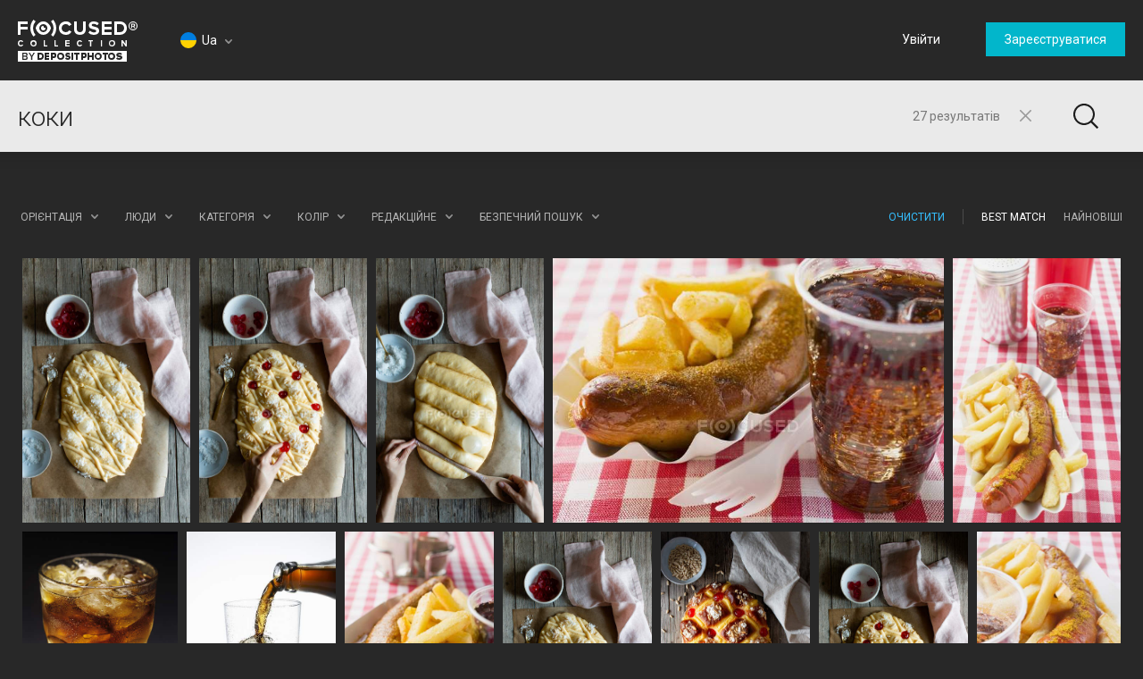

--- FILE ---
content_type: text/html; charset=utf-8
request_url: https://focusedcollection.com/ua/stock-photos/%D0%BA%D0%BE%D0%BA%D0%B8.html
body_size: 34484
content:
<!DOCTYPE html><html lang="ua" prefix="og: http://ogp.me/ns#"><head><!-- Google Tag Manager --><script>dataLayer = JSON.parse('[{"userId":0}]');</script><script>(function(w,d,s,l,i){w[l]=w[l]||[];w[l].push({'gtm.start':new Date().getTime(),event:'gtm.js'});var f=d.getElementsByTagName(s)[0],j=d.createElement(s),dl=l!='dataLayer'?'&l='+l:'';j.async=true;j.src='https://www.googletagmanager.com/gtm.js?id='+i+dl+'&gtm_auth=a0cio4Hukc9R7JpTI85Pbg&gtm_preview=env-2&gtm_cookies_win=x';f.parentNode.insertBefore(j,f);})(window,document,'script','dataLayer','GTM-M6FT7F7');</script><!-- End Google Tag Manager --><meta charset="utf-8"><meta http-equiv="X-UA-Compatible" content="IE=edge,chrome=1"><meta name="viewport" content="width=device-width, initial-scale=1" /><meta name="google-site-verification" content="lzo10pM-ecquHtL2--ymFdGIuwuIMLBRqQuaJrvs7ZA" /><meta name="yandex-verification" content="50b1f982d8947977" /><title>Коки - Стокові фотографії, зображення за ліцензією роялті-фрі | Focused</title><meta name="description" content="Скачати висококласні, якісні стокові фотографії Коки. Дорогі, автентичні й високоякісні зображення та фотографії Коки створено для вас професійними фотографами."><meta name="robots" content="index,follow"><link rel="canonical" href="https://focusedcollection.com/ua/stock-photos/%D0%BA%D0%BE%D0%BA%D0%B8.html" /><meta name="og:title" content="Коки - Стокові фотографії, зображення за ліцензією роялті-фрі | Focused"><meta name="og:description" content="Скачати висококласні, якісні стокові фотографії Коки. Дорогі, автентичні й високоякісні зображення та фотографії Коки створено для вас професійними фотографами."><meta name="og:image" content="https://st.focusedcollection.com/9163412/i/1800/focused_311394354-stock-photo-top-view-fresh-coca-san.jpg"><meta name="twitter:title" content="Коки - Стокові фотографії, зображення за ліцензією роялті-фрі | Focused"><meta property="twitter:image" content="https://st.focusedcollection.com/9163412/i/1800/focused_311394354-stock-photo-top-view-fresh-coca-san.jpg"><meta name="twitter:description" content="Скачати висококласні, якісні стокові фотографії Коки. Дорогі, автентичні й високоякісні зображення та фотографії Коки створено для вас професійними фотографами."><link rel="shortcut icon" type="image/x-icon" href="/favicon.ico?2309b33e1ee4f82c3e4c" /></head><!-- onunload event - for fixes in safari back button --><body onunload=""><!-- Google Tag Manager (noscript) --><noscript><iframe src="https://www.googletagmanager.com/ns.html?id=GTM-M6FT7F7&gtm_auth=a0cio4Hukc9R7JpTI85Pbg&gtm_preview=env-2&gtm_cookies_win=x"height="0" width="0" style="display:none;visibility:hidden"></iframe></noscript><!-- End Google Tag Manager (noscript) --><style>body { visibility: hidden; }</style><div id="root"><div class="wrapper wrapper_footer-down"><header class="header "><section class="header__top-line"><div class="header__cell header__cell_logo"><a class="header__logo-link" href="/ua/"></a></div><div class="header__cell header__cell_lang _lang-switcher"><div class="header__menu-lang cmp-lang-menu _lang-menu _cmp-menu"><div class="cmp-lang-menu__wrap"><i class="cmp-lang-menu__icon icon icon-flag-round icon-flag-round-ua"></i><span class="cmp-lang-menu__text">Ua</span><i class="cmp-lang-menu__arrow cmp-lang-menu__arrow_bottom arrow arrow-bottom arrow-grey"></i><i class="cmp-lang-menu__arrow cmp-lang-menu__arrow_top arrow arrow-top arrow-grey"></i></div><ul class="cmp-lang-menu__list cmp-menu"><li class="cmp-menu__item"><span data-seolink-langkey="en" class="cmp-menu__link _pseudolink"><span class="cmp-lang-menu__lang-short">En</span>&#xA0;<i class="cmp-lang-menu__flag icon icon-flag icon-flag-en"></i><span class="cmp-lang-menu__lang">English</span></span></li><li class="cmp-menu__item"><span data-seolink-langkey="de" class="cmp-menu__link _pseudolink"><span class="cmp-lang-menu__lang-short">De</span>&#xA0;<i class="cmp-lang-menu__flag icon icon-flag icon-flag-de"></i><span class="cmp-lang-menu__lang">Deutsch</span></span></li><li class="cmp-menu__item"><span data-seolink-langkey="fr" class="cmp-menu__link _pseudolink"><span class="cmp-lang-menu__lang-short">Fr</span>&#xA0;<i class="cmp-lang-menu__flag icon icon-flag icon-flag-fr"></i><span class="cmp-lang-menu__lang">Fran&#xE7;ais</span></span></li><li class="cmp-menu__item"><span data-seolink-langkey="sp" class="cmp-menu__link _pseudolink"><span class="cmp-lang-menu__lang-short">Sp</span>&#xA0;<i class="cmp-lang-menu__flag icon icon-flag icon-flag-sp"></i><span class="cmp-lang-menu__lang">Espa&#xF1;ol</span></span></li><li class="cmp-menu__item"><span data-seolink-langkey="ru" class="cmp-menu__link _pseudolink"><span class="cmp-lang-menu__lang-short">Ru</span>&#xA0;<i class="cmp-lang-menu__flag icon icon-flag icon-flag-ru"></i><span class="cmp-lang-menu__lang">&#x420;&#x443;&#x441;&#x441;&#x43A;&#x438;&#x439;</span></span></li><li class="cmp-menu__item"><span data-seolink-langkey="it" class="cmp-menu__link _pseudolink"><span class="cmp-lang-menu__lang-short">It</span>&#xA0;<i class="cmp-lang-menu__flag icon icon-flag icon-flag-it"></i><span class="cmp-lang-menu__lang">Italiano</span></span></li><li class="cmp-menu__item"><span data-seolink-langkey="pt" class="cmp-menu__link _pseudolink"><span class="cmp-lang-menu__lang-short">Pt</span>&#xA0;<i class="cmp-lang-menu__flag icon icon-flag icon-flag-pt"></i><span class="cmp-lang-menu__lang">Portugu&#xEA;s</span></span></li><li class="cmp-menu__item"><span data-seolink-langkey="ua" class="cmp-menu__link _pseudolink"><span class="cmp-lang-menu__lang-short">Ua</span>&#xA0;<i class="cmp-lang-menu__flag icon icon-flag icon-flag-ua"></i><span class="cmp-lang-menu__lang">&#x423;&#x43A;&#x440;&#x430;&#x457;&#x43D;&#x441;&#x44C;&#x43A;&#x430;</span></span></li></ul></div></div><div class="header__cell header__cell_userbar"><div class="user-bar"><span class="_user-auth-login"></span><div class="user-bar__wrap _user-bar"><div class="user-bar__not-auth-box"><a class="user-bar__item user-bar__item_btn button button-l _login" href="/ua/login.html"> &#x423;&#x432;&#x456;&#x439;&#x442;&#x438; </a><a class="user-bar__item user-bar__item_btn button button-l _signup" href="/ua/signup.html"> &#x417;&#x430;&#x440;&#x435;&#x454;&#x441;&#x442;&#x440;&#x443;&#x432;&#x430;&#x442;&#x438;&#x441;&#x44F; </a></div></div></div><div class="user-bar__mobile-wrapper _cmp-menu"><div class="header__mobile-wrap"><span class="header__mobile-user-menu button-mobile-menu button-mobile-menu-user _mobile-user-btn"></span></div><div class="user-bar-mobile _user-bar-mobile"><nav class="header__mobile-menu header__mobile-menu_user _mobile-user-menu"><a class="header__mobile-menu-link _login"> &#x423;&#x432;&#x456;&#x439;&#x442;&#x438; </a><a class="header__mobile-menu-link _signup"> &#x417;&#x430;&#x440;&#x435;&#x454;&#x441;&#x442;&#x440;&#x443;&#x432;&#x430;&#x442;&#x438;&#x441;&#x44F; </a></nav></div></div></div></section><section class="header__search-bar _search-bar"><form class="search-bar search-bar_main  search-bar_filters" action="/ua/search.html"><div class="search-bar__input-box"><input class="search-bar__input _input" type="text" name="query" value="&#x43A;&#x43E;&#x43A;&#x438;" placeholder="&#x41F;&#x43E;&#x447;&#x430;&#x442;&#x438; &#x43F;&#x43E;&#x448;&#x443;&#x43A;..." autocomplete="off"><div class="search-bar__results-box"><span class="search-bar__results">27 &#x440;&#x435;&#x437;&#x443;&#x43B;&#x44C;&#x442;&#x430;&#x442;&#x456;&#x432;</span></div><i class="search-bar__reset icon icon-reset icon-reset-black-hover _reset-bar"></i></div><div class="search-bar__btn-box"><button class="search-bar__btn search-bar__btn_main button-search button-search-main" type="submit"></button></div><div class="search-bar__filters-box _filters-indicator"><span class="search-bar__filters-btn cmp-filters-btn "><span class="cmp-filters-btn__wrap"><i class="cmp-filters-btn__icon"></i></span></span></div><div class="search-hints__container _search-hints-container"><ul class="search-hints _search-hints"></ul></div></form></section></header><section class="content"><section class="search-page _search-page"> <div class="search-page__header"><div class="search-info _search-info"><div class="search-info__holder"><h1 class="search-info__title"></h1></div></div><div class="search-page__filters _filters"><div class="filters _filters__list"><div class="filters__item filters__item_orientation _orientation _cmp-menu"><span class="filters__title filters__title_desktop">&#x41E;&#x440;&#x456;&#x454;&#x43D;&#x442;&#x430;&#x446;&#x456;&#x44F;</span><span class="filters__title filters__title_mobile">&#x41E;&#x440;&#x456;&#x454;&#x43D;&#x442;&#x430;&#x446;&#x456;&#x44F;</span><div class="filters__body cmp-menu cmp-menu_marker"><label class="cmp-menu__item cmp-menu__item_active"><span class="cmp-menu__link"><span class="filters__group-orientation field-box radio-box orientation-box orientation-box-light"><input class="radio" type="radio" name="orientation" value="all" checked="checked"><i class="icon icon-orientation icon-orientation-all"></i><i class="orientation-bg"></i></span><span class="filters__orientation-name">&#x412;&#x441;&#x456; &#x43E;&#x440;&#x456;&#x454;&#x43D;&#x442;&#x430;&#x446;&#x456;&#x457;</span></span></label><label class="cmp-menu__item"><span class="cmp-menu__link"><span class="filters__group-orientation field-box radio-box orientation-box orientation-box-light"><input class="radio" type="radio" name="orientation" value="horizontal"><i class="icon icon-orientation icon-orientation-horizontal"></i><i class="orientation-bg"></i></span><span class="filters__orientation-name">&#x413;&#x43E;&#x440;&#x438;&#x437;&#x43E;&#x43D;&#x442;&#x430;&#x43B;&#x44C;&#x43D;&#x430;</span></span></label><label class="cmp-menu__item"><span class="cmp-menu__link"><span class="filters__group-orientation field-box radio-box orientation-box orientation-box-light"><input class="radio" type="radio" name="orientation" value="vertical"><i class="icon icon-orientation icon-orientation-vertical"></i><i class="orientation-bg"></i></span><span class="filters__orientation-name">&#x412;&#x435;&#x440;&#x442;&#x438;&#x43A;&#x430;&#x43B;&#x44C;&#x43D;&#x430;</span></span></label><label class="cmp-menu__item"><span class="cmp-menu__link"><span class="filters__group-orientation field-box radio-box orientation-box orientation-box-light"><input class="radio" type="radio" name="orientation" value="square"><i class="icon icon-orientation icon-orientation-square"></i><i class="orientation-bg"></i></span><span class="filters__orientation-name">&#x41A;&#x432;&#x430;&#x434;&#x440;&#x430;&#x442;&#x43D;&#x430;</span></span></label></div><i class="filters__arrow filters__arrow_bottom arrow arrow-bottom arrow-grey"></i><i class="filters__arrow filters__arrow_top arrow arrow-top arrow-grey"></i></div><div class="filters__item filters__item_people _people _cmp-menu"> <span class="filters__title filters__title_desktop">&#x41B;&#x44E;&#x434;&#x438;</span><span class="filters__title filters__title_mobile">&#x41B;&#x44E;&#x434;&#x438;</span> <div class="filters__body cmp-menu cmp-menu_marker"><label class="cmp-menu__item cmp-menu__item_active"><span class="cmp-menu__link"><input class="filters__btn-radio" type="checkbox" name="mr_property_all" checked="checked"><span>&#x412;&#x441;&#x456;</span></span></label><label class="cmp-menu__item"><span class="cmp-menu__link"><input class="filters__btn-radio" type="checkbox" name="mr_property_exclude"><span>&#x412;&#x438;&#x43B;&#x443;&#x447;&#x438;&#x442;&#x438; &#x43B;&#x44E;&#x434;&#x435;&#x439;</span></span></label><label class="cmp-menu__item"><span class="cmp-menu__link"><input class="filters__btn-radio" type="checkbox" name="mr_property_only"><span>&#x41B;&#x438;&#x448;&#x435; &#x43B;&#x44E;&#x434;&#x438;</span></span></label> </div><i class="filters__arrow filters__arrow_bottom arrow arrow-bottom arrow-grey"></i><i class="filters__arrow filters__arrow_top arrow arrow-top arrow-grey"></i></div><div class="filters__item with-scroll filter__categories _categories _cmp-menu"><span class="filters__title filters__title_desktop">&#x41A;&#x430;&#x442;&#x435;&#x433;&#x43E;&#x440;&#x456;&#x44F;</span><span class="filters__title filters__title_mobile">&#x41A;&#x430;&#x442;&#x435;&#x433;&#x43E;&#x440;&#x456;&#x44F;</span><div class="filters__body cmp-menu cmp-menu_marker"><ul class="filters__list-menu filters__list-menu-with-scroll _scroll"><li class="cmp-menu__item cmp-menu__item_active"><label class="cmp-menu__link"><span>&#x412;&#x441;&#x456; &#x43A;&#x430;&#x442;&#x435;&#x433;&#x43E;&#x440;&#x456;&#x457;</span><input class="filters__list-radio" type="radio" name="category" value="0"></label></li><li class="cmp-menu__item "><label class="cmp-menu__link"><span>&#x410;&#x431;&#x441;&#x442;&#x440;&#x430;&#x43A;&#x442;&#x43D;&#x438;&#x439;</span><input class="filters__list-radio" type="radio" name="category" value="6"></label></li><li class="cmp-menu__item "><label class="cmp-menu__link"><span>&#x422;&#x432;&#x430;&#x440;&#x438;&#x43D;&#x438;</span><input class="filters__list-radio" type="radio" name="category" value="7"></label></li><li class="cmp-menu__item "><label class="cmp-menu__link"><span>&#x410;&#x440;&#x445;&#x456;&#x442;&#x435;&#x43A;&#x442;&#x443;&#x440;&#x430; &#x442;&#x430; &#x431;&#x443;&#x434;&#x456;&#x432;&#x43B;&#x456;</span><input class="filters__list-radio" type="radio" name="category" value="8"></label></li><li class="cmp-menu__item "><label class="cmp-menu__link"><span>&#x412;&#x438;&#x442;&#x432;&#x43E;&#x440;&#x438; &#x43C;&#x438;&#x441;&#x442;&#x435;&#x446;&#x442;&#x432;&#x430;</span><input class="filters__list-radio" type="radio" name="category" value="9"></label></li><li class="cmp-menu__item "><label class="cmp-menu__link"><span>&#x41A;&#x440;&#x430;&#x441;&#x430; &#x439; &#x43C;&#x43E;&#x434;&#x430;</span><input class="filters__list-radio" type="radio" name="category" value="10"></label></li><li class="cmp-menu__item "><label class="cmp-menu__link"><span>&#x411;&#x456;&#x437;&#x43D;&#x435;&#x441; &#x456; &#x444;&#x456;&#x43D;&#x430;&#x43D;&#x441;&#x438;</span><input class="filters__list-radio" type="radio" name="category" value="11"></label></li><li class="cmp-menu__item "><label class="cmp-menu__link"><span>&#x417;&#x43D;&#x430;&#x43C;&#x435;&#x43D;&#x438;&#x442;&#x43E;&#x441;&#x442;&#x456;</span><input class="filters__list-radio" type="radio" name="category" value="12"></label></li><li class="cmp-menu__item "><label class="cmp-menu__link"><span>&#x41C;&#x456;&#x441;&#x442;&#x430;</span><input class="filters__list-radio" type="radio" name="category" value="13"></label></li><li class="cmp-menu__item "><label class="cmp-menu__link"><span>&#x41A;&#x43E;&#x43C;&#x43F;&apos;&#x44E;&#x442;&#x435;&#x440;&#x438; &#x442;&#x430; &#x435;&#x43B;&#x435;&#x43A;&#x442;&#x440;&#x43E;&#x43D;&#x456;&#x43A;&#x430;</span><input class="filters__list-radio" type="radio" name="category" value="14"></label></li><li class="cmp-menu__item "><label class="cmp-menu__link"><span>&#x41A;&#x43E;&#x43D;&#x446;&#x435;&#x43F;&#x446;&#x456;&#x457;</span><input class="filters__list-radio" type="radio" name="category" value="15"></label></li><li class="cmp-menu__item "><label class="cmp-menu__link"><span>&#x41E;&#x437;&#x434;&#x43E;&#x431;&#x43B;&#x435;&#x43D;&#x43D;&#x44F;</span><input class="filters__list-radio" type="radio" name="category" value="16"></label></li><li class="cmp-menu__item "><label class="cmp-menu__link"><span>&#x41E;&#x441;&#x432;&#x456;&#x442;&#x430;</span><input class="filters__list-radio" type="radio" name="category" value="17"></label></li><li class="cmp-menu__item "><label class="cmp-menu__link"><span>&#x424;&#x43B;&#x43E;&#x440;&#x430; &#x439; &#x444;&#x430;&#x443;&#x43D;&#x430;</span><input class="filters__list-radio" type="radio" name="category" value="18"></label></li><li class="cmp-menu__item "><label class="cmp-menu__link"><span>&#x407;&#x436;&#x430; &#x456; &#x43D;&#x430;&#x43F;&#x43E;&#x457;</span><input class="filters__list-radio" type="radio" name="category" value="19"></label></li><li class="cmp-menu__item "><label class="cmp-menu__link"><span>&#x421;&#x432;&#x44F;&#x442;&#x430; &#x439; &#x43F;&#x43E;&#x434;&#x456;&#x457;</span><input class="filters__list-radio" type="radio" name="category" value="20"></label></li><li class="cmp-menu__item "><label class="cmp-menu__link"><span>&#x406;&#x43B;&#x44E;&#x441;&#x442;&#x440;&#x430;&#x446;&#x456;&#x457;</span><input class="filters__list-radio" type="radio" name="category" value="21"></label></li><li class="cmp-menu__item "><label class="cmp-menu__link"><span>&#x41F;&#x440;&#x43E;&#x43C;&#x438;&#x441;&#x43B;&#x43E;&#x432;&#x438;&#x439;</span><input class="filters__list-radio" type="radio" name="category" value="22"></label></li><li class="cmp-menu__item "><label class="cmp-menu__link"><span>&#x406;&#x43D;&#x442;&#x435;&#x440;&apos;&#x454;&#x440;&#x438;</span><input class="filters__list-radio" type="radio" name="category" value="23"></label></li><li class="cmp-menu__item "><label class="cmp-menu__link"><span>&#x41F;&#x440;&#x438;&#x43A;&#x440;&#x430;&#x441;&#x438; &#x442;&#x430; &#x43A;&#x43E;&#x448;&#x442;&#x43E;&#x432;&#x43D;&#x43E;&#x441;&#x442;&#x456;</span><input class="filters__list-radio" type="radio" name="category" value="24"></label></li><li class="cmp-menu__item "><label class="cmp-menu__link"><span>&#x41C;&#x435;&#x434;&#x438;&#x446;&#x438;&#x43D;&#x430; &#x442;&#x430; &#x43E;&#x445;&#x43E;&#x440;&#x43E;&#x43D;&#x430; &#x437;&#x434;&#x43E;&#x440;&#x43E;&#x432;&apos;&#x44F;</span><input class="filters__list-radio" type="radio" name="category" value="25"></label></li><li class="cmp-menu__item "><label class="cmp-menu__link"><span>&#x420;&#x456;&#x437;&#x43D;&#x435;</span><input class="filters__list-radio" type="radio" name="category" value="26"></label></li><li class="cmp-menu__item "><label class="cmp-menu__link"><span>&#x41F;&#x440;&#x438;&#x440;&#x43E;&#x434;&#x430;</span><input class="filters__list-radio" type="radio" name="category" value="42"></label></li><li class="cmp-menu__item "><label class="cmp-menu__link"><span>&#x41E;&#x431;&apos;&#x454;&#x43A;&#x442;&#x438;</span><input class="filters__list-radio" type="radio" name="category" value="27"></label></li><li class="cmp-menu__item "><label class="cmp-menu__link"><span>&#x406;&#x43D;&#x448;&#x435;</span><input class="filters__list-radio" type="radio" name="category" value="28"></label></li><li class="cmp-menu__item "><label class="cmp-menu__link"><span>&#x41B;&#x44E;&#x434;&#x438;</span><input class="filters__list-radio" type="radio" name="category" value="29"></label></li><li class="cmp-menu__item "><label class="cmp-menu__link"><span>&#x41C;&#x456;&#x441;&#x446;&#x44F;</span><input class="filters__list-radio" type="radio" name="category" value="30"></label></li><li class="cmp-menu__item "><label class="cmp-menu__link"><span>&#x41F;&#x440;&#x43E;&#x444;&#x435;&#x441;&#x456;&#x457;</span><input class="filters__list-radio" type="radio" name="category" value="44"></label></li><li class="cmp-menu__item "><label class="cmp-menu__link"><span>&#x420;&#x435;&#x43B;&#x456;&#x433;&#x456;&#x44F;</span><input class="filters__list-radio" type="radio" name="category" value="31"></label></li><li class="cmp-menu__item "><label class="cmp-menu__link"><span>&#x41D;&#x430;&#x443;&#x43A;&#x430;</span><input class="filters__list-radio" type="radio" name="category" value="32"></label></li><li class="cmp-menu__item "><label class="cmp-menu__link"><span>&#x428;&#x43E;&#x43F;&#x456;&#x43D;&#x433;</span><input class="filters__list-radio" type="radio" name="category" value="33"></label></li><li class="cmp-menu__item "><label class="cmp-menu__link"><span>&#x417;&#x43D;&#x430;&#x43A;&#x438; &#x442;&#x430; &#x441;&#x438;&#x43C;&#x432;&#x43E;&#x43B;&#x438;</span><input class="filters__list-radio" type="radio" name="category" value="34"></label></li><li class="cmp-menu__item "><label class="cmp-menu__link"><span>&#x421;&#x43F;&#x43E;&#x440;&#x442;</span><input class="filters__list-radio" type="radio" name="category" value="35"></label></li><li class="cmp-menu__item "><label class="cmp-menu__link"><span>&#x422;&#x435;&#x445;&#x43D;&#x43E;&#x43B;&#x43E;&#x433;&#x456;&#x457;</span><input class="filters__list-radio" type="radio" name="category" value="36"></label></li><li class="cmp-menu__item "><label class="cmp-menu__link"><span>&#x422;&#x435;&#x43A;&#x441;&#x442;&#x443;&#x440;&#x438; &#x456; &#x444;&#x43E;&#x43D;&#x438;</span><input class="filters__list-radio" type="radio" name="category" value="37"></label></li><li class="cmp-menu__item "><label class="cmp-menu__link"><span>&#x406;&#x43D;&#x441;&#x442;&#x440;&#x443;&#x43C;&#x435;&#x43D;&#x442;&#x438;</span><input class="filters__list-radio" type="radio" name="category" value="38"></label></li><li class="cmp-menu__item "><label class="cmp-menu__link"><span>&#x422;&#x440;&#x430;&#x43D;&#x441;&#x43F;&#x43E;&#x440;&#x442; &#x442;&#x430; &#x430;&#x432;&#x442;&#x43E;&#x43C;&#x43E;&#x431;&#x456;&#x43B;&#x456;</span><input class="filters__list-radio" type="radio" name="category" value="39"></label></li><li class="cmp-menu__item "><label class="cmp-menu__link"><span>&#x41F;&#x43E;&#x434;&#x43E;&#x440;&#x43E;&#x436;&#x456;</span><input class="filters__list-radio" type="radio" name="category" value="43"></label></li><li class="cmp-menu__item "><label class="cmp-menu__link"><span>&#x412;&#x456;&#x43D;&#x442;&#x430;&#x436; &#x456; &#x440;&#x435;&#x442;&#x440;&#x43E;</span><input class="filters__list-radio" type="radio" name="category" value="41"></label></li></ul></div><i class="filters__arrow filters__arrow_bottom arrow arrow-bottom arrow-grey"></i><i class="filters__arrow filters__arrow_top arrow arrow-top arrow-grey"></i></div><div class="filters__item _color _cmp-menu"> <span class="filters__title filters__title_desktop">&#x41A;&#x43E;&#x43B;&#x456;&#x440;</span><span class="filters__title filters__title_mobile">&#x41A;&#x43E;&#x43B;&#x456;&#x440;</span> <div class="filters__body cmp-menu"><div class="filters__list-menu filters__list-menu_color color-filter"><label class="color-filter__item"><input class="color-filter__radio" type="radio" name="color" value="0"><i class="color-filter__color color-filter__color_reset"><i class="icon color-filter__reset icon-filter-reset-red"></i></i></label><label class="color-filter__item"><input class="color-filter__radio" type="radio" name="color" value="#0272b4"><i class="color-filter__color " style="background: #0272b4;"><i class="icon color-filter__icon icon-select-black"></i></i></label><label class="color-filter__item"><input class="color-filter__radio" type="radio" name="color" value="#22ade6"><i class="color-filter__color " style="background: #22ade6;"><i class="icon color-filter__icon icon-select-black"></i></i></label><label class="color-filter__item"><input class="color-filter__radio" type="radio" name="color" value="#5bd2e0"><i class="color-filter__color " style="background: #5bd2e0;"><i class="icon color-filter__icon icon-select-black"></i></i></label><label class="color-filter__item"><input class="color-filter__radio" type="radio" name="color" value="#2da027"><i class="color-filter__color " style="background: #2da027;"><i class="icon color-filter__icon icon-select-black"></i></i></label><label class="color-filter__item"><input class="color-filter__radio" type="radio" name="color" value="#75cd2b"><i class="color-filter__color " style="background: #75cd2b;"><i class="icon color-filter__icon icon-select-black"></i></i></label><label class="color-filter__item"><input class="color-filter__radio" type="radio" name="color" value="#ffd301"><i class="color-filter__color " style="background: #ffd301;"><i class="icon color-filter__icon icon-select-black"></i></i></label><label class="color-filter__item"><input class="color-filter__radio" type="radio" name="color" value="#fd9104"><i class="color-filter__color " style="background: #fd9104;"><i class="icon color-filter__icon icon-select-black"></i></i></label><label class="color-filter__item"><input class="color-filter__radio" type="radio" name="color" value="#ffc895"><i class="color-filter__color " style="background: #ffc895;"><i class="icon color-filter__icon icon-select-black"></i></i></label><label class="color-filter__item"><input class="color-filter__radio" type="radio" name="color" value="#fd5139"><i class="color-filter__color " style="background: #fd5139;"><i class="icon color-filter__icon icon-select-black"></i></i></label><label class="color-filter__item"><input class="color-filter__radio" type="radio" name="color" value="#c52c17"><i class="color-filter__color " style="background: #c52c17;"><i class="icon color-filter__icon icon-select-black"></i></i></label><label class="color-filter__item"><input class="color-filter__radio" type="radio" name="color" value="#823801"><i class="color-filter__color " style="background: #823801;"><i class="icon color-filter__icon icon-select-black"></i></i></label><label class="color-filter__item"><input class="color-filter__radio" type="radio" name="color" value="#c771d9"><i class="color-filter__color " style="background: #c771d9;"><i class="icon color-filter__icon icon-select-black"></i></i></label><label class="color-filter__item"><input class="color-filter__radio" type="radio" name="color" value="#9536aa"><i class="color-filter__color " style="background: #9536aa;"><i class="icon color-filter__icon icon-select-black"></i></i></label><label class="color-filter__item"><input class="color-filter__radio" type="radio" name="color" value="#bfbfbf"><i class="color-filter__color " style="background: #bfbfbf;"><i class="icon color-filter__icon icon-select-black"></i></i></label><label class="color-filter__item"><input class="color-filter__radio" type="radio" name="color" value="#7a7a7a"><i class="color-filter__color " style="background: #7a7a7a;"><i class="icon color-filter__icon icon-select-black"></i></i></label><label class="color-filter__item"><input class="color-filter__radio" type="radio" name="color" value="#000000"><i class="color-filter__color " style="background: #000000;"><i class="icon color-filter__icon icon-select-white"></i></i></label><label class="color-filter__item"><input class="color-filter__radio" type="radio" name="color" value="#ffffff"><i class="color-filter__color " style="background: #ffffff;"><i class="icon color-filter__icon icon-select-black"></i></i></label></div> </div><div class="filters__used"></div><i class="filters__arrow filters__arrow_bottom arrow arrow-bottom arrow-grey"></i><i class="filters__arrow filters__arrow_top arrow arrow-top arrow-grey"></i></div><div class="filters__item filters__item_editorial _editorial _cmp-menu"><span class="filters__title _title filters__title_desktop">&#x420;&#x435;&#x434;&#x430;&#x43A;&#x446;&#x456;&#x439;&#x43D;&#x435;</span><span class="filters__title _title filters__title_mobile">&#x420;&#x435;&#x434;&#x430;&#x43A;&#x446;&#x456;&#x439;&#x43D;&#x435;</span> <div class="filters__body cmp-menu cmp-menu_marker"><label class="cmp-menu__item cmp-menu__item_active"><span class="cmp-menu__link"><input class="filters__btn-radio" type="checkbox" name="editorial" checked="checked"><span>&#x412;&#x441;&#x456;</span></span></label><label class="cmp-menu__item"><span class="cmp-menu__link"><input class="filters__btn-radio" type="checkbox" name="editorial_only"><span>&#x422;&#x456;&#x43B;&#x44C;&#x43A;&#x438; &#x440;&#x435;&#x434;&#x430;&#x43A;&#x446;&#x456;&#x439;&#x43D;&#x456;</span></span></label> <label class="cmp-menu__item"><span class="cmp-menu__link"><input class="filters__btn-radio" type="checkbox" name="editorial_exclude"><span>&#x412;&#x438;&#x43B;&#x443;&#x447;&#x438;&#x442;&#x438; &#x440;&#x435;&#x434;&#x430;&#x43A;&#x446;&#x456;&#x439;&#x43D;&#x456;</span></span> </label> </div><i class="filters__arrow filters__arrow_bottom arrow arrow-bottom arrow-grey"></i><i class="filters__arrow filters__arrow_top arrow arrow-top arrow-grey"></i></div><div class="filters__item filters__item_safe _safe-search _cmp-menu"> <span class="filters__title filters__title_desktop">&#x411;&#x435;&#x437;&#x43F;&#x435;&#x447;&#x43D;&#x438;&#x439; &#x43F;&#x43E;&#x448;&#x443;&#x43A;</span><span class="filters__title filters__title_mobile">&#x411;&#x435;&#x437;&#x43F;&#x435;&#x447;&#x43D;&#x438;&#x439; &#x43F;&#x43E;&#x448;&#x443;&#x43A;</span> <div class="filters__body cmp-menu cmp-menu_marker"><label class="cmp-menu__item cmp-menu__item_active"><span class="cmp-menu__link"><input class="filters__btn-radio" type="radio" name="nudity" value="0" checked="checked"><span>&#x423;&#x432;&#x456;&#x43C;&#x43A;&#x43D;&#x443;&#x442;&#x438;</span></span></label><label class="cmp-menu__item"><span class="cmp-menu__link"><input class="filters__btn-radio" type="radio" name="nudity" value="1"><span>&#x412;&#x438;&#x43C;&#x43A;&#x43D;&#x443;&#x442;&#x438;</span></span></label> </div><i class="filters__arrow filters__arrow_bottom arrow arrow-bottom arrow-grey"></i><i class="filters__arrow filters__arrow_top arrow arrow-top arrow-grey"></i></div><div class="filters__item filters__item_clear"></div><div class="filters__item filters__item_sort filters__item_right"><ul class="filters__sort-box_mobile _filter-sort"><li class="filters__sort-box_mobile-wrap"><a class="filters__title filters__title_link filters__title_active _sort-item" href="?sorting=best_match" data-sorting="best_match">Best Match</a></li><li class="filters__sort-box_mobile-wrap"><a class="filters__title filters__title_link _sort-item" href="?sorting=newest" data-sorting="newest">Newest</a></li></ul><ul class="filters__sort-box_desktop"><li class="filters__wrap"><a class="filters__title filters__title_link filters__title_active _sort-item" href="?sorting=best_match" data-sorting="best_match">Best Match</a></li><li class="filters__wrap"><a class="filters__title filters__title_link  _sort-item" href="?sorting=newest" data-sorting="newest">Newest</a></li></ul><i class="filters__arrow filters__arrow_bottom arrow arrow-bottom arrow-grey"></i><i class="filters__arrow filters__arrow_top arrow arrow-top arrow-grey"></i></div><div class="filters__item filters__item_sep filters__item_right"> <div class="filters__sep"></div></div><div class="filters__item filters__item_min filters__item_right"> <span class="filters__action filters__action_clear _reset-all">&#x41E;&#x447;&#x438;&#x441;&#x442;&#x438;&#x442;&#x438;</span></div><div class="filters__item filters__item_min filters__item_hide"> <span class="filters__action _hide-filters"> &#x421;&#x445;&#x43E;&#x432;&#x430;&#x442;&#x438;</span></div></div></div></div> <div class="search-page__result _search-result"><div class="search-page__holder"><script>const toggleSearchResult = (hide) => {const els = document.getElementsByClassName('_search-result');for (let i = 0; i < els.length; i += 1) {els[i].style.visibility = hide ? 'hidden' : 'visible';}};toggleSearchResult(true);setTimeout(()=> toggleSearchResult(false), 3000);</script> <div class="search-file search-page__item" style="width: 133px;height: 200px;" id="311394354"><a class="search-file__link" href="/ua/311394354/stock-photo-top-view-fresh-coca-san.html" target="_blank"> <span class="search-file__wrap"> <img class="search-file__img _file-img" src="https://st.focusedcollection.com/9163412/i/650/focused_311394354-stock-photo-top-view-fresh-coca-san.jpg" alt="&#x412;&#x435;&#x440;&#x445;&#x43D;&#x456;&#x439; &#x432;&#x438;&#x433;&#x43B;&#x44F;&#x434; &#x441;&#x432;&#x456;&#x436;&#x43E;&#x433;&#x43E; &#x442;&#x456;&#x441;&#x442;&#x430; &#x41A;&#x43E;&#x43A;&#x430; - &#x434;&#x435; - &#x421;&#x430;&#x43D; - &#x425;&#x443;&#x430;&#x43D; &#x43D;&#x430; &#x434;&#x435;&#x440;&#x435;&#x432; " яному="" столі="" в="" сільській="" кухні.="" —="" стокове="" фото"=""> </span> </a>  <div class="search-file__item_title"> <a class="search-file__item_title-link" href="/ua/311394354/stock-photo-top-view-fresh-coca-san.html" target="_blank"> &#x412;&#x435;&#x440;&#x445;&#x43D;&#x456;&#x439; &#x432;&#x438;&#x433;&#x43B;&#x44F;&#x434; &#x441;&#x432;&#x456;&#x436;&#x43E;&#x433;&#x43E; &#x442;&#x456;&#x441;&#x442;&#x430; &#x41A;&#x43E;&#x43A;&#x430; - &#x434;&#x435; - &#x421;&#x430;&#x43D; - &#x425;&#x443;&#x430;&#x43D; &#x43D;&#x430; &#x434;&#x435;&#x440;&#x435;&#x432; &quot;&#x44F;&#x43D;&#x43E;&#x43C;&#x443; &#x441;&#x442;&#x43E;&#x43B;&#x456; &#x432; &#x441;&#x456;&#x43B;&#x44C;&#x441;&#x44C;&#x43A;&#x456;&#x439; &#x43A;&#x443;&#x445;&#x43D;&#x456;. </a> </div> <!--<span class="search-file__actions hidden"><button class="search-file__action button-action button-action-favorite"></button><button class="search-file__action button-action button-action-cart"></button></span>--> </div> <div class="search-file search-page__item" style="width: 133px;height: 200px;" id="311394368"><a class="search-file__link" href="/ua/311394368/stock-photo-unrecognizable-person-decorating-traditional-coca.html" target="_blank"> <span class="search-file__wrap"> <img class="search-file__img _file-img" src="https://st.focusedcollection.com/9163412/i/650/focused_311394368-stock-photo-unrecognizable-person-decorating-traditional-coca.jpg" alt="&#x417; &#x432;&#x435;&#x440;&#x445;&#x443; &#x43D;&#x435;&#x440;&#x43E;&#x437;&#x431;&#x456;&#x440;&#x43B;&#x438;&#x432;&#x430; &#x43B;&#x44E;&#x434;&#x438;&#x43D;&#x430; &#x43F;&#x440;&#x438;&#x43A;&#x440;&#x430;&#x448;&#x430;&#x454; &#x442;&#x440;&#x430;&#x434;&#x438;&#x446;&#x456;&#x439;&#x43D;&#x435; &#x442;&#x456;&#x441;&#x442;&#x43E; &#x41A;&#x43E;&#x43A;&#x430; - &#x434;&#x435; - &#x421;&#x430;&#x43D; - &#x425;&#x443;&#x430;&#x43D;, &#x433;&#x43E;&#x442;&#x443;&#x44E;&#x447;&#x438; &#x457;&#x436;&#x443; &#x43D;&#x430; &#x434;&#x435;&#x440;&#x435;&#x432; " яному="" столі="" на="" кухні.="" —="" стокове="" фото"=""> </span> </a>  <div class="search-file__item_title"> <a class="search-file__item_title-link" href="/ua/311394368/stock-photo-unrecognizable-person-decorating-traditional-coca.html" target="_blank"> &#x417; &#x432;&#x435;&#x440;&#x445;&#x443; &#x43D;&#x435;&#x440;&#x43E;&#x437;&#x431;&#x456;&#x440;&#x43B;&#x438;&#x432;&#x430; &#x43B;&#x44E;&#x434;&#x438;&#x43D;&#x430; &#x43F;&#x440;&#x438;&#x43A;&#x440;&#x430;&#x448;&#x430;&#x454; &#x442;&#x440;&#x430;&#x434;&#x438;&#x446;&#x456;&#x439;&#x43D;&#x435; &#x442;&#x456;&#x441;&#x442;&#x43E; &#x41A;&#x43E;&#x43A;&#x430; - &#x434;&#x435; - &#x421;&#x430;&#x43D; - &#x425;&#x443;&#x430;&#x43D;, &#x433;&#x43E;&#x442;&#x443;&#x44E;&#x447;&#x438; &#x457;&#x436;&#x443; &#x43D;&#x430; &#x434;&#x435;&#x440;&#x435;&#x432; &quot;&#x44F;&#x43D;&#x43E;&#x43C;&#x443; &#x441;&#x442;&#x43E;&#x43B;&#x456; &#x43D;&#x430; &#x43A;&#x443;&#x445;&#x43D;&#x456;. </a> </div> <!--<span class="search-file__actions hidden"><button class="search-file__action button-action button-action-favorite"></button><button class="search-file__action button-action button-action-cart"></button></span>--> </div> <div class="search-file search-page__item" style="width: 133px;height: 200px;" id="311394236"><a class="search-file__link" href="/ua/311394236/stock-photo-overhead-crop-baker-making-lines.html" target="_blank"> <span class="search-file__wrap"> <img class="search-file__img _file-img" src="https://st.focusedcollection.com/9163412/i/650/focused_311394236-stock-photo-overhead-crop-baker-making-lines.jpg" alt="&#x412;&#x438;&#x43D;&#x43E;&#x433;&#x440;&#x430;&#x434;&#x43D;&#x438;&#x43A; &#x432;&#x438;&#x433;&#x43E;&#x442;&#x43E;&#x432;&#x43B;&#x44F;&#x454; &#x43B;&#x456;&#x43D;&#x456;&#x457; &#x437; &#x434;&#x435;&#x440;&#x435;&#x432; " яною="" ложкою="" на="" тісті,="" приготовленому="" для="" приготування="" традиційного="" тіста="" кока="" сан="" -="" хуан="" вдома.="" —="" стокове="" фото"=""> </span> </a>  <div class="search-file__item_title"> <a class="search-file__item_title-link" href="/ua/311394236/stock-photo-overhead-crop-baker-making-lines.html" target="_blank"> &#x412;&#x438;&#x43D;&#x43E;&#x433;&#x440;&#x430;&#x434;&#x43D;&#x438;&#x43A; &#x432;&#x438;&#x433;&#x43E;&#x442;&#x43E;&#x432;&#x43B;&#x44F;&#x454; &#x43B;&#x456;&#x43D;&#x456;&#x457; &#x437; &#x434;&#x435;&#x440;&#x435;&#x432; &quot;&#x44F;&#x43D;&#x43E;&#x44E; &#x43B;&#x43E;&#x436;&#x43A;&#x43E;&#x44E; &#x43D;&#x430; &#x442;&#x456;&#x441;&#x442;&#x456;, &#x43F;&#x440;&#x438;&#x433;&#x43E;&#x442;&#x43E;&#x432;&#x43B;&#x435;&#x43D;&#x43E;&#x43C;&#x443; &#x434;&#x43B;&#x44F; &#x43F;&#x440;&#x438;&#x433;&#x43E;&#x442;&#x443;&#x432;&#x430;&#x43D;&#x43D;&#x44F; &#x442;&#x440;&#x430;&#x434;&#x438;&#x446;&#x456;&#x439;&#x43D;&#x43E;&#x433;&#x43E; &#x442;&#x456;&#x441;&#x442;&#x430; &#x43A;&#x43E;&#x43A;&#x430; &#x421;&#x430;&#x43D; - &#x425;&#x443;&#x430;&#x43D; &#x432;&#x434;&#x43E;&#x43C;&#x430;. </a> </div> <!--<span class="search-file__actions hidden"><button class="search-file__action button-action button-action-favorite"></button><button class="search-file__action button-action button-action-cart"></button></span>--> </div> <div class="search-file search-page__item" style="width: 301px;height: 200px;" id="149612014"><a class="search-file__link" href="/ua/149612014/stock-photo-currywurst-sausage-with-ketchup-and.html" target="_blank"> <span class="search-file__wrap"> <img class="search-file__img _file-img" src="https://st.focusedcollection.com/11312302/i/650/focused_149612014-stock-photo-currywurst-sausage-with-ketchup-and.jpg" alt="&#x41A;&#x430;&#x440;&#x440;&#x456;&#x432;&#x443;&#x440;&#x441;&#x442;&#x441;&#x44C;&#x43A;&#x430; &#x43A;&#x43E;&#x432;&#x431;&#x430;&#x441;&#x430; &#x437; &#x43A;&#x435;&#x442;&#x447;&#x443;&#x43F;&#x43E;&#x43C; &#x442;&#x430; &#x43F;&#x43E;&#x440;&#x43E;&#x448;&#x43A;&#x43E;&#x43C; &#x43A;&#x430;&#x440;&#x440;&#x456; &#x2014; &#x441;&#x442;&#x43E;&#x43A;&#x43E;&#x432;&#x435; &#x444;&#x43E;&#x442;&#x43E;"> </span> </a>  <div class="search-file__item_title"> <a class="search-file__item_title-link" href="/ua/149612014/stock-photo-currywurst-sausage-with-ketchup-and.html" target="_blank"> &#x41A;&#x430;&#x440;&#x440;&#x456;&#x432;&#x443;&#x440;&#x441;&#x442;&#x441;&#x44C;&#x43A;&#x430; &#x43A;&#x43E;&#x432;&#x431;&#x430;&#x441;&#x430; &#x437; &#x43A;&#x435;&#x442;&#x447;&#x443;&#x43F;&#x43E;&#x43C; &#x442;&#x430; &#x43F;&#x43E;&#x440;&#x43E;&#x448;&#x43A;&#x43E;&#x43C; &#x43A;&#x430;&#x440;&#x440;&#x456; </a> </div> <!--<span class="search-file__actions hidden"><button class="search-file__action button-action button-action-favorite"></button><button class="search-file__action button-action button-action-cart"></button></span>--> </div> <div class="search-file search-page__item" style="width: 133px;height: 200px;" id="149611290"><a class="search-file__link" href="/ua/149611290/stock-photo-currywurst-sausage-with-ketchup-and.html" target="_blank"> <span class="search-file__wrap"> <img class="search-file__img _file-img" src="https://st.focusedcollection.com/11312302/i/650/focused_149611290-stock-photo-currywurst-sausage-with-ketchup-and.jpg" alt="&#x41A;&#x430;&#x440;&#x440;&#x456;&#x432;&#x443;&#x440;&#x441;&#x442;&#x441;&#x44C;&#x43A;&#x430; &#x43A;&#x43E;&#x432;&#x431;&#x430;&#x441;&#x430; &#x437; &#x43A;&#x435;&#x442;&#x447;&#x443;&#x43F;&#x43E;&#x43C; &#x442;&#x430; &#x43F;&#x43E;&#x440;&#x43E;&#x448;&#x43A;&#x43E;&#x43C; &#x43A;&#x430;&#x440;&#x440;&#x456; &#x2014; &#x441;&#x442;&#x43E;&#x43A;&#x43E;&#x432;&#x435; &#x444;&#x43E;&#x442;&#x43E;"> </span> </a>  <div class="search-file__item_title"> <a class="search-file__item_title-link" href="/ua/149611290/stock-photo-currywurst-sausage-with-ketchup-and.html" target="_blank"> &#x41A;&#x430;&#x440;&#x440;&#x456;&#x432;&#x443;&#x440;&#x441;&#x442;&#x441;&#x44C;&#x43A;&#x430; &#x43A;&#x43E;&#x432;&#x431;&#x430;&#x441;&#x430; &#x437; &#x43A;&#x435;&#x442;&#x447;&#x443;&#x43F;&#x43E;&#x43C; &#x442;&#x430; &#x43F;&#x43E;&#x440;&#x43E;&#x448;&#x43A;&#x43E;&#x43C; &#x43A;&#x430;&#x440;&#x440;&#x456; </a> </div> <!--<span class="search-file__actions hidden"><button class="search-file__action button-action button-action-favorite"></button><button class="search-file__action button-action button-action-cart"></button></span>--> </div> <div class="search-file search-page__item" style="width: 138px;height: 200px;" id="147606537"><a class="search-file__link" href="/ua/147606537/stock-photo-glass-of-cola-with-ice.html" target="_blank"> <span class="search-file__wrap"> <img class="search-file__img _file-img" src="https://st.focusedcollection.com/11312302/i/650/focused_147606537-stock-photo-glass-of-cola-with-ice.jpg" alt="&#x421;&#x43A;&#x43B;&#x44F;&#x43D;&#x43A;&#x430; &#x43A;&#x43E;&#x43B;&#x430; &#x437; &#x43B;&#x44C;&#x43E;&#x434;&#x43E;&#x43C; &#x2014; &#x441;&#x442;&#x43E;&#x43A;&#x43E;&#x432;&#x435; &#x444;&#x43E;&#x442;&#x43E;"> </span> </a>  <div class="search-file__item_title"> <a class="search-file__item_title-link" href="/ua/147606537/stock-photo-glass-of-cola-with-ice.html" target="_blank"> &#x421;&#x43A;&#x43B;&#x44F;&#x43D;&#x43A;&#x430; &#x43A;&#x43E;&#x43B;&#x430; &#x437; &#x43B;&#x44C;&#x43E;&#x434;&#x43E;&#x43C; </a> </div> <!--<span class="search-file__actions hidden"><button class="search-file__action button-action button-action-favorite"></button><button class="search-file__action button-action button-action-cart"></button></span>--> </div> <div class="search-file search-page__item" style="width: 133px;height: 200px;" id="157132134"><a class="search-file__link" href="/ua/157132134/stock-photo-pouring-a-glass-of-cola.html" target="_blank"> <span class="search-file__wrap"> <img class="search-file__img _file-img" src="https://st.focusedcollection.com/11312302/i/650/focused_157132134-stock-photo-pouring-a-glass-of-cola.jpg" alt="&#x41D;&#x430;&#x43B;&#x438;&#x432;&#x430;&#x454;&#x43C;&#x43E; &#x441;&#x43A;&#x43B;&#x44F;&#x43D;&#x43A;&#x443; &#x43A;&#x43E;&#x43B;&#x430; &#x2014; &#x441;&#x442;&#x43E;&#x43A;&#x43E;&#x432;&#x435; &#x444;&#x43E;&#x442;&#x43E;"> </span> </a>  <div class="search-file__item_title"> <a class="search-file__item_title-link" href="/ua/157132134/stock-photo-pouring-a-glass-of-cola.html" target="_blank"> &#x41D;&#x430;&#x43B;&#x438;&#x432;&#x430;&#x454;&#x43C;&#x43E; &#x441;&#x43A;&#x43B;&#x44F;&#x43D;&#x43A;&#x443; &#x43A;&#x43E;&#x43B;&#x430; </a> </div> <!--<span class="search-file__actions hidden"><button class="search-file__action button-action button-action-favorite"></button><button class="search-file__action button-action button-action-cart"></button></span>--> </div> <div class="search-file search-page__item" style="width: 133px;height: 200px;" id="149611956"><a class="search-file__link" href="/ua/149611956/stock-photo-currywurst-sausage-with-ketchup-and.html" target="_blank"> <span class="search-file__wrap"> <img class="search-file__img _file-img" src="https://st.focusedcollection.com/11312302/i/650/focused_149611956-stock-photo-currywurst-sausage-with-ketchup-and.jpg" alt="&#x41A;&#x430;&#x440;&#x440;&#x456;&#x432;&#x443;&#x440;&#x441;&#x442;&#x441;&#x44C;&#x43A;&#x430; &#x43A;&#x43E;&#x432;&#x431;&#x430;&#x441;&#x430; &#x437; &#x43A;&#x435;&#x442;&#x447;&#x443;&#x43F;&#x43E;&#x43C; &#x442;&#x430; &#x43F;&#x43E;&#x440;&#x43E;&#x448;&#x43A;&#x43E;&#x43C; &#x43A;&#x430;&#x440;&#x440;&#x456; &#x2014; &#x441;&#x442;&#x43E;&#x43A;&#x43E;&#x432;&#x435; &#x444;&#x43E;&#x442;&#x43E;"> </span> </a>  <div class="search-file__item_title"> <a class="search-file__item_title-link" href="/ua/149611956/stock-photo-currywurst-sausage-with-ketchup-and.html" target="_blank"> &#x41A;&#x430;&#x440;&#x440;&#x456;&#x432;&#x443;&#x440;&#x441;&#x442;&#x441;&#x44C;&#x43A;&#x430; &#x43A;&#x43E;&#x432;&#x431;&#x430;&#x441;&#x430; &#x437; &#x43A;&#x435;&#x442;&#x447;&#x443;&#x43F;&#x43E;&#x43C; &#x442;&#x430; &#x43F;&#x43E;&#x440;&#x43E;&#x448;&#x43A;&#x43E;&#x43C; &#x43A;&#x430;&#x440;&#x440;&#x456; </a> </div> <!--<span class="search-file__actions hidden"><button class="search-file__action button-action button-action-favorite"></button><button class="search-file__action button-action button-action-cart"></button></span>--> </div> <div class="search-file search-page__item" style="width: 133px;height: 200px;" id="311394340"><a class="search-file__link" href="/ua/311394340/stock-photo-top-view-fresh-coca-san.html" target="_blank"> <span class="search-file__wrap"> <img class="search-file__img _file-img" src="https://st.focusedcollection.com/9163412/i/650/focused_311394340-stock-photo-top-view-fresh-coca-san.jpg" alt="&#x412;&#x435;&#x440;&#x445;&#x43D;&#x456;&#x439; &#x432;&#x438;&#x433;&#x43B;&#x44F;&#x434; &#x441;&#x432;&#x456;&#x436;&#x43E;&#x433;&#x43E; &#x442;&#x456;&#x441;&#x442;&#x430; &#x41A;&#x43E;&#x43A;&#x430; - &#x434;&#x435; - &#x421;&#x430;&#x43D; - &#x425;&#x443;&#x430;&#x43D; &#x43D;&#x430; &#x434;&#x435;&#x440;&#x435;&#x432; " яному="" столі="" в="" сільській="" кухні.="" —="" стокове="" фото"=""> </span> </a>  <div class="search-file__item_title"> <a class="search-file__item_title-link" href="/ua/311394340/stock-photo-top-view-fresh-coca-san.html" target="_blank"> &#x412;&#x435;&#x440;&#x445;&#x43D;&#x456;&#x439; &#x432;&#x438;&#x433;&#x43B;&#x44F;&#x434; &#x441;&#x432;&#x456;&#x436;&#x43E;&#x433;&#x43E; &#x442;&#x456;&#x441;&#x442;&#x430; &#x41A;&#x43E;&#x43A;&#x430; - &#x434;&#x435; - &#x421;&#x430;&#x43D; - &#x425;&#x443;&#x430;&#x43D; &#x43D;&#x430; &#x434;&#x435;&#x440;&#x435;&#x432; &quot;&#x44F;&#x43D;&#x43E;&#x43C;&#x443; &#x441;&#x442;&#x43E;&#x43B;&#x456; &#x432; &#x441;&#x456;&#x43B;&#x44C;&#x441;&#x44C;&#x43A;&#x456;&#x439; &#x43A;&#x443;&#x445;&#x43D;&#x456;. </a> </div> <!--<span class="search-file__actions hidden"><button class="search-file__action button-action button-action-favorite"></button><button class="search-file__action button-action button-action-cart"></button></span>--> </div> <div class="search-file search-page__item" style="width: 133px;height: 200px;" id="311429214"><a class="search-file__link" href="/ua/311429214/stock-photo-top-view-fresh-coca-san.html" target="_blank"> <span class="search-file__wrap"> <img class="search-file__img _file-img" src="https://st.focusedcollection.com/9163412/i/650/focused_311429214-stock-photo-top-view-fresh-coca-san.jpg" alt="&#x412;&#x435;&#x440;&#x445;&#x43D;&#x456;&#x439; &#x432;&#x438;&#x433;&#x43B;&#x44F;&#x434; &#x441;&#x432;&#x456;&#x436;&#x43E;&#x433;&#x43E; &#x442;&#x456;&#x441;&#x442;&#x430; &#x41A;&#x43E;&#x43A;&#x430;-&#x434;&#x435;-&#x421;&#x430;&#x43D;-&#x425;&#x443;&#x430;&#x43D; &#x437; &#x43D;&#x430;&#x441;&#x456;&#x43D;&#x43D;&#x44F;&#x43C; &#x456; &#x432;&#x456;&#x434;&#x43A;&#x440;&#x438;&#x442;&#x43E;&#x44E; &#x43A;&#x43D;&#x438;&#x433;&#x43E;&#x44E; &#x440;&#x435;&#x446;&#x435;&#x43F;&#x442;&#x456;&#x432;, &#x440;&#x43E;&#x437;&#x43C;&#x456;&#x449;&#x435;&#x43D;&#x43E;&#x44E; &#x43D;&#x430; &#x434;&#x435;&#x440;&#x435;&#x432;&apos;&#x44F;&#x43D;&#x43E;&#x43C;&#x443; &#x441;&#x442;&#x43E;&#x43B;&#x456; &#x431;&#x456;&#x43B;&#x44F; &#x440;&#x443;&#x448;&#x43D;&#x438;&#x43A;&#x430; &#x456; &#x43D;&#x43E;&#x436;&#x430; &#x432; &#x441;&#x456;&#x43B;&#x44C;&#x441;&#x44C;&#x43A;&#x456;&#x439; &#x43A;&#x443;&#x445;&#x43D;&#x456;. &#x2014; &#x441;&#x442;&#x43E;&#x43A;&#x43E;&#x432;&#x435; &#x444;&#x43E;&#x442;&#x43E;"> </span> </a>  <div class="search-file__item_title"> <a class="search-file__item_title-link" href="/ua/311429214/stock-photo-top-view-fresh-coca-san.html" target="_blank"> &#x412;&#x435;&#x440;&#x445;&#x43D;&#x456;&#x439; &#x432;&#x438;&#x433;&#x43B;&#x44F;&#x434; &#x441;&#x432;&#x456;&#x436;&#x43E;&#x433;&#x43E; &#x442;&#x456;&#x441;&#x442;&#x430; &#x41A;&#x43E;&#x43A;&#x430;-&#x434;&#x435;-&#x421;&#x430;&#x43D;-&#x425;&#x443;&#x430;&#x43D; &#x437; &#x43D;&#x430;&#x441;&#x456;&#x43D;&#x43D;&#x44F;&#x43C; &#x456; &#x432;&#x456;&#x434;&#x43A;&#x440;&#x438;&#x442;&#x43E;&#x44E; &#x43A;&#x43D;&#x438;&#x433;&#x43E;&#x44E; &#x440;&#x435;&#x446;&#x435;&#x43F;&#x442;&#x456;&#x432;, &#x440;&#x43E;&#x437;&#x43C;&#x456;&#x449;&#x435;&#x43D;&#x43E;&#x44E; &#x43D;&#x430; &#x434;&#x435;&#x440;&#x435;&#x432;&apos;&#x44F;&#x43D;&#x43E;&#x43C;&#x443; &#x441;&#x442;&#x43E;&#x43B;&#x456; &#x431;&#x456;&#x43B;&#x44F; &#x440;&#x443;&#x448;&#x43D;&#x438;&#x43A;&#x430; &#x456; &#x43D;&#x43E;&#x436;&#x430; &#x432; &#x441;&#x456;&#x43B;&#x44C;&#x441;&#x44C;&#x43A;&#x456;&#x439; &#x43A;&#x443;&#x445;&#x43D;&#x456;. </a> </div> <!--<span class="search-file__actions hidden"><button class="search-file__action button-action button-action-favorite"></button><button class="search-file__action button-action button-action-cart"></button></span>--> </div> <div class="search-file search-page__item" style="width: 133px;height: 200px;" id="311394408"><a class="search-file__link" href="/ua/311394408/stock-photo-top-view-fresh-coca-san.html" target="_blank"> <span class="search-file__wrap"> <img class="search-file__img _file-img" src="https://st.focusedcollection.com/9163412/i/650/focused_311394408-stock-photo-top-view-fresh-coca-san.jpg" alt="&#x412;&#x435;&#x440;&#x445;&#x43D;&#x456;&#x439; &#x432;&#x438;&#x433;&#x43B;&#x44F;&#x434; &#x441;&#x432;&#x456;&#x436;&#x43E;&#x433;&#x43E; &#x442;&#x456;&#x441;&#x442;&#x430; &#x41A;&#x43E;&#x43A;&#x430;-&#x434;&#x435;-&#x421;&#x430;&#x43D;-&#x425;&#x443;&#x430;&#x43D; &#x437; &#x43D;&#x430;&#x441;&#x456;&#x43D;&#x43D;&#x44F;&#x43C; &#x456; &#x432;&#x456;&#x434;&#x43A;&#x440;&#x438;&#x442;&#x43E;&#x44E; &#x43A;&#x43D;&#x438;&#x433;&#x43E;&#x44E; &#x440;&#x435;&#x446;&#x435;&#x43F;&#x442;&#x456;&#x432;, &#x440;&#x43E;&#x437;&#x43C;&#x456;&#x449;&#x435;&#x43D;&#x43E;&#x44E; &#x43D;&#x430; &#x434;&#x435;&#x440;&#x435;&#x432;&apos;&#x44F;&#x43D;&#x43E;&#x43C;&#x443; &#x441;&#x442;&#x43E;&#x43B;&#x456; &#x431;&#x456;&#x43B;&#x44F; &#x440;&#x443;&#x448;&#x43D;&#x438;&#x43A;&#x430; &#x456; &#x43D;&#x43E;&#x436;&#x430; &#x432; &#x441;&#x456;&#x43B;&#x44C;&#x441;&#x44C;&#x43A;&#x456;&#x439; &#x43A;&#x443;&#x445;&#x43D;&#x456;. &#x2014; &#x441;&#x442;&#x43E;&#x43A;&#x43E;&#x432;&#x435; &#x444;&#x43E;&#x442;&#x43E;"> </span> </a>  <div class="search-file__item_title"> <a class="search-file__item_title-link" href="/ua/311394408/stock-photo-top-view-fresh-coca-san.html" target="_blank"> &#x412;&#x435;&#x440;&#x445;&#x43D;&#x456;&#x439; &#x432;&#x438;&#x433;&#x43B;&#x44F;&#x434; &#x441;&#x432;&#x456;&#x436;&#x43E;&#x433;&#x43E; &#x442;&#x456;&#x441;&#x442;&#x430; &#x41A;&#x43E;&#x43A;&#x430;-&#x434;&#x435;-&#x421;&#x430;&#x43D;-&#x425;&#x443;&#x430;&#x43D; &#x437; &#x43D;&#x430;&#x441;&#x456;&#x43D;&#x43D;&#x44F;&#x43C; &#x456; &#x432;&#x456;&#x434;&#x43A;&#x440;&#x438;&#x442;&#x43E;&#x44E; &#x43A;&#x43D;&#x438;&#x433;&#x43E;&#x44E; &#x440;&#x435;&#x446;&#x435;&#x43F;&#x442;&#x456;&#x432;, &#x440;&#x43E;&#x437;&#x43C;&#x456;&#x449;&#x435;&#x43D;&#x43E;&#x44E; &#x43D;&#x430; &#x434;&#x435;&#x440;&#x435;&#x432;&apos;&#x44F;&#x43D;&#x43E;&#x43C;&#x443; &#x441;&#x442;&#x43E;&#x43B;&#x456; &#x431;&#x456;&#x43B;&#x44F; &#x440;&#x443;&#x448;&#x43D;&#x438;&#x43A;&#x430; &#x456; &#x43D;&#x43E;&#x436;&#x430; &#x432; &#x441;&#x456;&#x43B;&#x44C;&#x441;&#x44C;&#x43A;&#x456;&#x439; &#x43A;&#x443;&#x445;&#x43D;&#x456;. </a> </div> <!--<span class="search-file__actions hidden"><button class="search-file__action button-action button-action-favorite"></button><button class="search-file__action button-action button-action-cart"></button></span>--> </div> <div class="search-file search-page__item" style="width: 133px;height: 200px;" id="149611288"><a class="search-file__link" href="/ua/149611288/stock-photo-currywurst-sausage-with-ketchup-and.html" target="_blank"> <span class="search-file__wrap"> <img class="search-file__img _file-img" src="https://st.focusedcollection.com/11312302/i/650/focused_149611288-stock-photo-currywurst-sausage-with-ketchup-and.jpg" alt="&#x41A;&#x430;&#x440;&#x440;&#x456;&#x432;&#x443;&#x440;&#x441;&#x442;&#x441;&#x44C;&#x43A;&#x430; &#x43A;&#x43E;&#x432;&#x431;&#x430;&#x441;&#x430; &#x437; &#x43A;&#x435;&#x442;&#x447;&#x443;&#x43F;&#x43E;&#x43C; &#x442;&#x430; &#x43F;&#x43E;&#x440;&#x43E;&#x448;&#x43A;&#x43E;&#x43C; &#x43A;&#x430;&#x440;&#x440;&#x456; &#x2014; &#x441;&#x442;&#x43E;&#x43A;&#x43E;&#x432;&#x435; &#x444;&#x43E;&#x442;&#x43E;"> </span> </a>  <div class="search-file__item_title"> <a class="search-file__item_title-link" href="/ua/149611288/stock-photo-currywurst-sausage-with-ketchup-and.html" target="_blank"> &#x41A;&#x430;&#x440;&#x440;&#x456;&#x432;&#x443;&#x440;&#x441;&#x442;&#x441;&#x44C;&#x43A;&#x430; &#x43A;&#x43E;&#x432;&#x431;&#x430;&#x441;&#x430; &#x437; &#x43A;&#x435;&#x442;&#x447;&#x443;&#x43F;&#x43E;&#x43C; &#x442;&#x430; &#x43F;&#x43E;&#x440;&#x43E;&#x448;&#x43A;&#x43E;&#x43C; &#x43A;&#x430;&#x440;&#x440;&#x456; </a> </div> <!--<span class="search-file__actions hidden"><button class="search-file__action button-action button-action-favorite"></button><button class="search-file__action button-action button-action-cart"></button></span>--> </div> <div class="search-file search-page__item" style="width: 150px;height: 200px;" id="311394440"><a class="search-file__link" href="/ua/311394440/stock-photo-fresh-coca-san-juan-pastry.html" target="_blank"> <span class="search-file__wrap"> <img class="search-file__img _file-img" src="https://st.focusedcollection.com/9163412/i/650/focused_311394440-stock-photo-fresh-coca-san-juan-pastry.jpg" alt="&#x41A;&#x43E;&#x43A;&#x430; - &#x434;&#x435; - &#x421;&#x430;&#x43D; - &#x425;&#x443;&#x430;&#x43D; &#x437; &#x43D;&#x430;&#x441;&#x456;&#x43D;&#x43D;&#x44F;&#x43C; &#x456; &#x432;&#x456;&#x434;&#x43A;&#x440;&#x438;&#x442;&#x43E;&#x44E; &#x43A;&#x43D;&#x438;&#x433;&#x43E;&#x44E; &#x440;&#x435;&#x446;&#x435;&#x43F;&#x442;&#x456;&#x432;, &#x43F;&#x43E;&#x43C;&#x456;&#x449;&#x435;&#x43D;&#x43E;&#x44E; &#x43D;&#x430; &#x434;&#x435;&#x440;&#x435;&#x432; " яному="" столі="" біля="" рушника="" і="" ножа="" на="" сільській="" кухні.="" —="" стокове="" фото"=""> </span> </a>  <div class="search-file__item_title"> <a class="search-file__item_title-link" href="/ua/311394440/stock-photo-fresh-coca-san-juan-pastry.html" target="_blank"> &#x41A;&#x43E;&#x43A;&#x430; - &#x434;&#x435; - &#x421;&#x430;&#x43D; - &#x425;&#x443;&#x430;&#x43D; &#x437; &#x43D;&#x430;&#x441;&#x456;&#x43D;&#x43D;&#x44F;&#x43C; &#x456; &#x432;&#x456;&#x434;&#x43A;&#x440;&#x438;&#x442;&#x43E;&#x44E; &#x43A;&#x43D;&#x438;&#x433;&#x43E;&#x44E; &#x440;&#x435;&#x446;&#x435;&#x43F;&#x442;&#x456;&#x432;, &#x43F;&#x43E;&#x43C;&#x456;&#x449;&#x435;&#x43D;&#x43E;&#x44E; &#x43D;&#x430; &#x434;&#x435;&#x440;&#x435;&#x432; &quot;&#x44F;&#x43D;&#x43E;&#x43C;&#x443; &#x441;&#x442;&#x43E;&#x43B;&#x456; &#x431;&#x456;&#x43B;&#x44F; &#x440;&#x443;&#x448;&#x43D;&#x438;&#x43A;&#x430; &#x456; &#x43D;&#x43E;&#x436;&#x430; &#x43D;&#x430; &#x441;&#x456;&#x43B;&#x44C;&#x441;&#x44C;&#x43A;&#x456;&#x439; &#x43A;&#x443;&#x445;&#x43D;&#x456;. </a> </div> <!--<span class="search-file__actions hidden"><button class="search-file__action button-action button-action-favorite"></button><button class="search-file__action button-action button-action-cart"></button></span>--> </div> <div class="search-file search-page__item" style="width: 133px;height: 200px;" id="149612008"><a class="search-file__link" href="/ua/149612008/stock-photo-currywurst-sausage-with-ketchup-and.html" target="_blank"> <span class="search-file__wrap"> <img class="search-file__img _file-img" src="https://st.focusedcollection.com/11312302/i/650/focused_149612008-stock-photo-currywurst-sausage-with-ketchup-and.jpg" alt="&#x41A;&#x430;&#x440;&#x440;&#x456;&#x432;&#x443;&#x440;&#x441;&#x442;&#x441;&#x44C;&#x43A;&#x430; &#x43A;&#x43E;&#x432;&#x431;&#x430;&#x441;&#x430; &#x437; &#x43A;&#x435;&#x442;&#x447;&#x443;&#x43F;&#x43E;&#x43C; &#x442;&#x430; &#x43F;&#x43E;&#x440;&#x43E;&#x448;&#x43A;&#x43E;&#x43C; &#x43A;&#x430;&#x440;&#x440;&#x456; &#x2014; &#x441;&#x442;&#x43E;&#x43A;&#x43E;&#x432;&#x435; &#x444;&#x43E;&#x442;&#x43E;"> </span> </a>  <div class="search-file__item_title"> <a class="search-file__item_title-link" href="/ua/149612008/stock-photo-currywurst-sausage-with-ketchup-and.html" target="_blank"> &#x41A;&#x430;&#x440;&#x440;&#x456;&#x432;&#x443;&#x440;&#x441;&#x442;&#x441;&#x44C;&#x43A;&#x430; &#x43A;&#x43E;&#x432;&#x431;&#x430;&#x441;&#x430; &#x437; &#x43A;&#x435;&#x442;&#x447;&#x443;&#x43F;&#x43E;&#x43C; &#x442;&#x430; &#x43F;&#x43E;&#x440;&#x43E;&#x448;&#x43A;&#x43E;&#x43C; &#x43A;&#x430;&#x440;&#x440;&#x456; </a> </div> <!--<span class="search-file__actions hidden"><button class="search-file__action button-action button-action-favorite"></button><button class="search-file__action button-action button-action-cart"></button></span>--> </div> <div class="search-file search-page__item" style="width: 133px;height: 200px;" id="311429212"><a class="search-file__link" href="/ua/311429212/stock-photo-top-view-fresh-coca-san.html" target="_blank"> <span class="search-file__wrap"> <img class="search-file__img _file-img" src="https://st.focusedcollection.com/9163412/i/650/focused_311429212-stock-photo-top-view-fresh-coca-san.jpg" alt="&#x412;&#x435;&#x440;&#x445;&#x43D;&#x456;&#x439; &#x432;&#x438;&#x433;&#x43B;&#x44F;&#x434; &#x441;&#x432;&#x456;&#x436;&#x43E;&#x433;&#x43E; &#x442;&#x456;&#x441;&#x442;&#x430; &#x41A;&#x43E;&#x43A;&#x430;-&#x434;&#x435;-&#x421;&#x430;&#x43D;-&#x425;&#x443;&#x430;&#x43D; &#x437; &#x43D;&#x430;&#x441;&#x456;&#x43D;&#x43D;&#x44F;&#x43C; &#x456; &#x432;&#x456;&#x434;&#x43A;&#x440;&#x438;&#x442;&#x43E;&#x44E; &#x43A;&#x43D;&#x438;&#x433;&#x43E;&#x44E; &#x440;&#x435;&#x446;&#x435;&#x43F;&#x442;&#x456;&#x432;, &#x440;&#x43E;&#x437;&#x43C;&#x456;&#x449;&#x435;&#x43D;&#x43E;&#x44E; &#x43D;&#x430; &#x434;&#x435;&#x440;&#x435;&#x432;&apos;&#x44F;&#x43D;&#x43E;&#x43C;&#x443; &#x441;&#x442;&#x43E;&#x43B;&#x456; &#x431;&#x456;&#x43B;&#x44F; &#x440;&#x443;&#x448;&#x43D;&#x438;&#x43A;&#x430; &#x456; &#x43D;&#x43E;&#x436;&#x430; &#x432; &#x441;&#x456;&#x43B;&#x44C;&#x441;&#x44C;&#x43A;&#x456;&#x439; &#x43A;&#x443;&#x445;&#x43D;&#x456;. &#x2014; &#x441;&#x442;&#x43E;&#x43A;&#x43E;&#x432;&#x435; &#x444;&#x43E;&#x442;&#x43E;"> </span> </a>  <div class="search-file__item_title"> <a class="search-file__item_title-link" href="/ua/311429212/stock-photo-top-view-fresh-coca-san.html" target="_blank"> &#x412;&#x435;&#x440;&#x445;&#x43D;&#x456;&#x439; &#x432;&#x438;&#x433;&#x43B;&#x44F;&#x434; &#x441;&#x432;&#x456;&#x436;&#x43E;&#x433;&#x43E; &#x442;&#x456;&#x441;&#x442;&#x430; &#x41A;&#x43E;&#x43A;&#x430;-&#x434;&#x435;-&#x421;&#x430;&#x43D;-&#x425;&#x443;&#x430;&#x43D; &#x437; &#x43D;&#x430;&#x441;&#x456;&#x43D;&#x43D;&#x44F;&#x43C; &#x456; &#x432;&#x456;&#x434;&#x43A;&#x440;&#x438;&#x442;&#x43E;&#x44E; &#x43A;&#x43D;&#x438;&#x433;&#x43E;&#x44E; &#x440;&#x435;&#x446;&#x435;&#x43F;&#x442;&#x456;&#x432;, &#x440;&#x43E;&#x437;&#x43C;&#x456;&#x449;&#x435;&#x43D;&#x43E;&#x44E; &#x43D;&#x430; &#x434;&#x435;&#x440;&#x435;&#x432;&apos;&#x44F;&#x43D;&#x43E;&#x43C;&#x443; &#x441;&#x442;&#x43E;&#x43B;&#x456; &#x431;&#x456;&#x43B;&#x44F; &#x440;&#x443;&#x448;&#x43D;&#x438;&#x43A;&#x430; &#x456; &#x43D;&#x43E;&#x436;&#x430; &#x432; &#x441;&#x456;&#x43B;&#x44C;&#x441;&#x44C;&#x43A;&#x456;&#x439; &#x43A;&#x443;&#x445;&#x43D;&#x456;. </a> </div> <!--<span class="search-file__actions hidden"><button class="search-file__action button-action button-action-favorite"></button><button class="search-file__action button-action button-action-cart"></button></span>--> </div> <div class="search-file search-page__item" style="width: 133px;height: 200px;" id="149612054"><a class="search-file__link" href="/ua/149612054/stock-photo-currywurst-sausage-with-ketchup-and.html" target="_blank"> <span class="search-file__wrap"> <img class="search-file__img _file-img" src="https://st.focusedcollection.com/11312302/i/650/focused_149612054-stock-photo-currywurst-sausage-with-ketchup-and.jpg" alt="&#x41A;&#x430;&#x440;&#x440;&#x456;&#x432;&#x443;&#x440;&#x441;&#x442;&#x441;&#x44C;&#x43A;&#x430; &#x43A;&#x43E;&#x432;&#x431;&#x430;&#x441;&#x430; &#x437; &#x43A;&#x435;&#x442;&#x447;&#x443;&#x43F;&#x43E;&#x43C; &#x442;&#x430; &#x43F;&#x43E;&#x440;&#x43E;&#x448;&#x43A;&#x43E;&#x43C; &#x43A;&#x430;&#x440;&#x440;&#x456; &#x2014; &#x441;&#x442;&#x43E;&#x43A;&#x43E;&#x432;&#x435; &#x444;&#x43E;&#x442;&#x43E;"> </span> </a>  <div class="search-file__item_title"> <a class="search-file__item_title-link" href="/ua/149612054/stock-photo-currywurst-sausage-with-ketchup-and.html" target="_blank"> &#x41A;&#x430;&#x440;&#x440;&#x456;&#x432;&#x443;&#x440;&#x441;&#x442;&#x441;&#x44C;&#x43A;&#x430; &#x43A;&#x43E;&#x432;&#x431;&#x430;&#x441;&#x430; &#x437; &#x43A;&#x435;&#x442;&#x447;&#x443;&#x43F;&#x43E;&#x43C; &#x442;&#x430; &#x43F;&#x43E;&#x440;&#x43E;&#x448;&#x43A;&#x43E;&#x43C; &#x43A;&#x430;&#x440;&#x440;&#x456; </a> </div> <!--<span class="search-file__actions hidden"><button class="search-file__action button-action button-action-favorite"></button><button class="search-file__action button-action button-action-cart"></button></span>--> </div> <div class="search-file search-page__item" style="width: 133px;height: 200px;" id="311394300"><a class="search-file__link" href="/ua/311394300/stock-photo-overhead-crop-baker-making-lines.html" target="_blank"> <span class="search-file__wrap"> <img class="search-file__img _file-img" src="https://st.focusedcollection.com/9163412/i/650/focused_311394300-stock-photo-overhead-crop-baker-making-lines.jpg" alt="&#x412;&#x438;&#x43D;&#x43E;&#x433;&#x440;&#x430;&#x434;&#x43D;&#x438;&#x43A; &#x432;&#x438;&#x433;&#x43E;&#x442;&#x43E;&#x432;&#x43B;&#x44F;&#x454; &#x43B;&#x456;&#x43D;&#x456;&#x457; &#x437; &#x434;&#x435;&#x440;&#x435;&#x432; " яною="" ложкою="" на="" тісті,="" приготовленому="" для="" приготування="" традиційного="" тіста="" кока="" сан="" -="" хуан="" вдома.="" —="" стокове="" фото"=""> </span> </a>  <div class="search-file__item_title"> <a class="search-file__item_title-link" href="/ua/311394300/stock-photo-overhead-crop-baker-making-lines.html" target="_blank"> &#x412;&#x438;&#x43D;&#x43E;&#x433;&#x440;&#x430;&#x434;&#x43D;&#x438;&#x43A; &#x432;&#x438;&#x433;&#x43E;&#x442;&#x43E;&#x432;&#x43B;&#x44F;&#x454; &#x43B;&#x456;&#x43D;&#x456;&#x457; &#x437; &#x434;&#x435;&#x440;&#x435;&#x432; &quot;&#x44F;&#x43D;&#x43E;&#x44E; &#x43B;&#x43E;&#x436;&#x43A;&#x43E;&#x44E; &#x43D;&#x430; &#x442;&#x456;&#x441;&#x442;&#x456;, &#x43F;&#x440;&#x438;&#x433;&#x43E;&#x442;&#x43E;&#x432;&#x43B;&#x435;&#x43D;&#x43E;&#x43C;&#x443; &#x434;&#x43B;&#x44F; &#x43F;&#x440;&#x438;&#x433;&#x43E;&#x442;&#x443;&#x432;&#x430;&#x43D;&#x43D;&#x44F; &#x442;&#x440;&#x430;&#x434;&#x438;&#x446;&#x456;&#x439;&#x43D;&#x43E;&#x433;&#x43E; &#x442;&#x456;&#x441;&#x442;&#x430; &#x43A;&#x43E;&#x43A;&#x430; &#x421;&#x430;&#x43D; - &#x425;&#x443;&#x430;&#x43D; &#x432;&#x434;&#x43E;&#x43C;&#x430;. </a> </div> <!--<span class="search-file__actions hidden"><button class="search-file__action button-action button-action-favorite"></button><button class="search-file__action button-action button-action-cart"></button></span>--> </div> <div class="search-file search-page__item" style="width: 133px;height: 200px;" id="311394312"><a class="search-file__link" href="/ua/311394312/stock-photo-top-view-fresh-coca-san.html" target="_blank"> <span class="search-file__wrap"> <img class="search-file__img _file-img" src="https://st.focusedcollection.com/9163412/i/650/focused_311394312-stock-photo-top-view-fresh-coca-san.jpg" alt="&#x412;&#x435;&#x440;&#x445;&#x43D;&#x456;&#x439; &#x432;&#x438;&#x433;&#x43B;&#x44F;&#x434; &#x441;&#x432;&#x456;&#x436;&#x43E;&#x433;&#x43E; &#x442;&#x456;&#x441;&#x442;&#x430; &#x41A;&#x43E;&#x43A;&#x430; - &#x434;&#x435; - &#x421;&#x430;&#x43D; - &#x425;&#x443;&#x430;&#x43D; &#x43D;&#x430; &#x434;&#x435;&#x440;&#x435;&#x432; " яному="" столі="" в="" сільській="" кухні.="" —="" стокове="" фото"=""> </span> </a>  <div class="search-file__item_title"> <a class="search-file__item_title-link" href="/ua/311394312/stock-photo-top-view-fresh-coca-san.html" target="_blank"> &#x412;&#x435;&#x440;&#x445;&#x43D;&#x456;&#x439; &#x432;&#x438;&#x433;&#x43B;&#x44F;&#x434; &#x441;&#x432;&#x456;&#x436;&#x43E;&#x433;&#x43E; &#x442;&#x456;&#x441;&#x442;&#x430; &#x41A;&#x43E;&#x43A;&#x430; - &#x434;&#x435; - &#x421;&#x430;&#x43D; - &#x425;&#x443;&#x430;&#x43D; &#x43D;&#x430; &#x434;&#x435;&#x440;&#x435;&#x432; &quot;&#x44F;&#x43D;&#x43E;&#x43C;&#x443; &#x441;&#x442;&#x43E;&#x43B;&#x456; &#x432; &#x441;&#x456;&#x43B;&#x44C;&#x441;&#x44C;&#x43A;&#x456;&#x439; &#x43A;&#x443;&#x445;&#x43D;&#x456;. </a> </div> <!--<span class="search-file__actions hidden"><button class="search-file__action button-action button-action-favorite"></button><button class="search-file__action button-action button-action-cart"></button></span>--> </div> <div class="search-file search-page__item" style="width: 133px;height: 200px;" id="311429200"><a class="search-file__link" href="/ua/311429200/stock-photo-top-view-fresh-coca-san.html" target="_blank"> <span class="search-file__wrap"> <img class="search-file__img _file-img" src="https://st.focusedcollection.com/9163412/i/650/focused_311429200-stock-photo-top-view-fresh-coca-san.jpg" alt="&#x412;&#x435;&#x440;&#x445;&#x43D;&#x456;&#x439; &#x432;&#x438;&#x433;&#x43B;&#x44F;&#x434; &#x441;&#x432;&#x456;&#x436;&#x43E;&#x433;&#x43E; &#x442;&#x456;&#x441;&#x442;&#x430; &#x41A;&#x43E;&#x43A;&#x430;-&#x434;&#x435;-&#x421;&#x430;&#x43D;-&#x425;&#x443;&#x430;&#x43D; &#x437; &#x43D;&#x430;&#x441;&#x456;&#x43D;&#x43D;&#x44F;&#x43C; &#x456; &#x432;&#x456;&#x434;&#x43A;&#x440;&#x438;&#x442;&#x43E;&#x44E; &#x43A;&#x43D;&#x438;&#x433;&#x43E;&#x44E; &#x440;&#x435;&#x446;&#x435;&#x43F;&#x442;&#x456;&#x432;, &#x440;&#x43E;&#x437;&#x43C;&#x456;&#x449;&#x435;&#x43D;&#x43E;&#x44E; &#x43D;&#x430; &#x434;&#x435;&#x440;&#x435;&#x432;&apos;&#x44F;&#x43D;&#x43E;&#x43C;&#x443; &#x441;&#x442;&#x43E;&#x43B;&#x456; &#x431;&#x456;&#x43B;&#x44F; &#x440;&#x443;&#x448;&#x43D;&#x438;&#x43A;&#x430; &#x456; &#x43D;&#x43E;&#x436;&#x430; &#x432; &#x441;&#x456;&#x43B;&#x44C;&#x441;&#x44C;&#x43A;&#x456;&#x439; &#x43A;&#x443;&#x445;&#x43D;&#x456;. &#x2014; &#x441;&#x442;&#x43E;&#x43A;&#x43E;&#x432;&#x435; &#x444;&#x43E;&#x442;&#x43E;"> </span> </a>  <div class="search-file__item_title"> <a class="search-file__item_title-link" href="/ua/311429200/stock-photo-top-view-fresh-coca-san.html" target="_blank"> &#x412;&#x435;&#x440;&#x445;&#x43D;&#x456;&#x439; &#x432;&#x438;&#x433;&#x43B;&#x44F;&#x434; &#x441;&#x432;&#x456;&#x436;&#x43E;&#x433;&#x43E; &#x442;&#x456;&#x441;&#x442;&#x430; &#x41A;&#x43E;&#x43A;&#x430;-&#x434;&#x435;-&#x421;&#x430;&#x43D;-&#x425;&#x443;&#x430;&#x43D; &#x437; &#x43D;&#x430;&#x441;&#x456;&#x43D;&#x43D;&#x44F;&#x43C; &#x456; &#x432;&#x456;&#x434;&#x43A;&#x440;&#x438;&#x442;&#x43E;&#x44E; &#x43A;&#x43D;&#x438;&#x433;&#x43E;&#x44E; &#x440;&#x435;&#x446;&#x435;&#x43F;&#x442;&#x456;&#x432;, &#x440;&#x43E;&#x437;&#x43C;&#x456;&#x449;&#x435;&#x43D;&#x43E;&#x44E; &#x43D;&#x430; &#x434;&#x435;&#x440;&#x435;&#x432;&apos;&#x44F;&#x43D;&#x43E;&#x43C;&#x443; &#x441;&#x442;&#x43E;&#x43B;&#x456; &#x431;&#x456;&#x43B;&#x44F; &#x440;&#x443;&#x448;&#x43D;&#x438;&#x43A;&#x430; &#x456; &#x43D;&#x43E;&#x436;&#x430; &#x432; &#x441;&#x456;&#x43B;&#x44C;&#x441;&#x44C;&#x43A;&#x456;&#x439; &#x43A;&#x443;&#x445;&#x43D;&#x456;. </a> </div> <!--<span class="search-file__actions hidden"><button class="search-file__action button-action button-action-favorite"></button><button class="search-file__action button-action button-action-cart"></button></span>--> </div> <div class="search-file search-page__item" style="width: 133px;height: 200px;" id="154677954"><a class="search-file__link" href="/ua/154677954/stock-photo-cocoa-beans-and-coca-pod.html" target="_blank"> <span class="search-file__wrap"> <img class="search-file__img _file-img" src="https://st.focusedcollection.com/11312302/i/650/focused_154677954-stock-photo-cocoa-beans-and-coca-pod.jpg" alt="&#x41A;&#x430;&#x43A;&#x430;&#x43E;-&#x431;&#x43E;&#x431;&#x438; &#x442;&#x430; &#x43A;&#x43E;&#x43A;&#x430;-&#x441;&#x43E;&#x443;&#x441; &#x2014; &#x441;&#x442;&#x43E;&#x43A;&#x43E;&#x432;&#x435; &#x444;&#x43E;&#x442;&#x43E;"> </span> </a>  <div class="search-file__item_title"> <a class="search-file__item_title-link" href="/ua/154677954/stock-photo-cocoa-beans-and-coca-pod.html" target="_blank"> &#x41A;&#x430;&#x43A;&#x430;&#x43E;-&#x431;&#x43E;&#x431;&#x438; &#x442;&#x430; &#x43A;&#x43E;&#x43A;&#x430;-&#x441;&#x43E;&#x443;&#x441; </a> </div> <!--<span class="search-file__actions hidden"><button class="search-file__action button-action button-action-favorite"></button><button class="search-file__action button-action button-action-cart"></button></span>--> </div> <div class="search-file search-page__item" style="width: 133px;height: 200px;" id="311394334"><a class="search-file__link" href="/ua/311394334/stock-photo-unrecognizable-person-decorating-traditional-coca.html" target="_blank"> <span class="search-file__wrap"> <img class="search-file__img _file-img" src="https://st.focusedcollection.com/9163412/i/650/focused_311394334-stock-photo-unrecognizable-person-decorating-traditional-coca.jpg" alt="&#x417; &#x432;&#x435;&#x440;&#x445;&#x443; &#x43D;&#x435;&#x440;&#x43E;&#x437;&#x431;&#x456;&#x440;&#x43B;&#x438;&#x432;&#x430; &#x43B;&#x44E;&#x434;&#x438;&#x43D;&#x430; &#x43F;&#x440;&#x438;&#x43A;&#x440;&#x430;&#x448;&#x430;&#x454; &#x442;&#x440;&#x430;&#x434;&#x438;&#x446;&#x456;&#x439;&#x43D;&#x435; &#x442;&#x456;&#x441;&#x442;&#x43E; &#x41A;&#x43E;&#x43A;&#x430; - &#x434;&#x435; - &#x421;&#x430;&#x43D; - &#x425;&#x443;&#x430;&#x43D;, &#x433;&#x43E;&#x442;&#x443;&#x44E;&#x447;&#x438; &#x457;&#x436;&#x443; &#x43D;&#x430; &#x434;&#x435;&#x440;&#x435;&#x432; " яному="" столі="" на="" кухні.="" —="" стокове="" фото"=""> </span> </a>  <div class="search-file__item_title"> <a class="search-file__item_title-link" href="/ua/311394334/stock-photo-unrecognizable-person-decorating-traditional-coca.html" target="_blank"> &#x417; &#x432;&#x435;&#x440;&#x445;&#x443; &#x43D;&#x435;&#x440;&#x43E;&#x437;&#x431;&#x456;&#x440;&#x43B;&#x438;&#x432;&#x430; &#x43B;&#x44E;&#x434;&#x438;&#x43D;&#x430; &#x43F;&#x440;&#x438;&#x43A;&#x440;&#x430;&#x448;&#x430;&#x454; &#x442;&#x440;&#x430;&#x434;&#x438;&#x446;&#x456;&#x439;&#x43D;&#x435; &#x442;&#x456;&#x441;&#x442;&#x43E; &#x41A;&#x43E;&#x43A;&#x430; - &#x434;&#x435; - &#x421;&#x430;&#x43D; - &#x425;&#x443;&#x430;&#x43D;, &#x433;&#x43E;&#x442;&#x443;&#x44E;&#x447;&#x438; &#x457;&#x436;&#x443; &#x43D;&#x430; &#x434;&#x435;&#x440;&#x435;&#x432; &quot;&#x44F;&#x43D;&#x43E;&#x43C;&#x443; &#x441;&#x442;&#x43E;&#x43B;&#x456; &#x43D;&#x430; &#x43A;&#x443;&#x445;&#x43D;&#x456;. </a> </div> <!--<span class="search-file__actions hidden"><button class="search-file__action button-action button-action-favorite"></button><button class="search-file__action button-action button-action-cart"></button></span>--> </div> <div class="search-file search-page__item" style="width: 133px;height: 200px;" id="311429198"><a class="search-file__link" href="/ua/311429198/stock-photo-top-view-fresh-coca-san.html" target="_blank"> <span class="search-file__wrap"> <img class="search-file__img _file-img" src="https://st.focusedcollection.com/9163412/i/650/focused_311429198-stock-photo-top-view-fresh-coca-san.jpg" alt="&#x412;&#x435;&#x440;&#x445;&#x43D;&#x456;&#x439; &#x432;&#x438;&#x433;&#x43B;&#x44F;&#x434; &#x441;&#x432;&#x456;&#x436;&#x43E;&#x433;&#x43E; &#x442;&#x456;&#x441;&#x442;&#x430; &#x41A;&#x43E;&#x43A;&#x430;-&#x434;&#x435;-&#x421;&#x430;&#x43D;-&#x425;&#x443;&#x430;&#x43D; &#x437; &#x43D;&#x430;&#x441;&#x456;&#x43D;&#x43D;&#x44F;&#x43C; &#x456; &#x432;&#x456;&#x434;&#x43A;&#x440;&#x438;&#x442;&#x43E;&#x44E; &#x43A;&#x43D;&#x438;&#x433;&#x43E;&#x44E; &#x440;&#x435;&#x446;&#x435;&#x43F;&#x442;&#x456;&#x432;, &#x440;&#x43E;&#x437;&#x43C;&#x456;&#x449;&#x435;&#x43D;&#x43E;&#x44E; &#x43D;&#x430; &#x434;&#x435;&#x440;&#x435;&#x432;&apos;&#x44F;&#x43D;&#x43E;&#x43C;&#x443; &#x441;&#x442;&#x43E;&#x43B;&#x456; &#x431;&#x456;&#x43B;&#x44F; &#x440;&#x443;&#x448;&#x43D;&#x438;&#x43A;&#x430; &#x456; &#x43D;&#x43E;&#x436;&#x430; &#x432; &#x441;&#x456;&#x43B;&#x44C;&#x441;&#x44C;&#x43A;&#x456;&#x439; &#x43A;&#x443;&#x445;&#x43D;&#x456;. &#x2014; &#x441;&#x442;&#x43E;&#x43A;&#x43E;&#x432;&#x435; &#x444;&#x43E;&#x442;&#x43E;"> </span> </a>  <div class="search-file__item_title"> <a class="search-file__item_title-link" href="/ua/311429198/stock-photo-top-view-fresh-coca-san.html" target="_blank"> &#x412;&#x435;&#x440;&#x445;&#x43D;&#x456;&#x439; &#x432;&#x438;&#x433;&#x43B;&#x44F;&#x434; &#x441;&#x432;&#x456;&#x436;&#x43E;&#x433;&#x43E; &#x442;&#x456;&#x441;&#x442;&#x430; &#x41A;&#x43E;&#x43A;&#x430;-&#x434;&#x435;-&#x421;&#x430;&#x43D;-&#x425;&#x443;&#x430;&#x43D; &#x437; &#x43D;&#x430;&#x441;&#x456;&#x43D;&#x43D;&#x44F;&#x43C; &#x456; &#x432;&#x456;&#x434;&#x43A;&#x440;&#x438;&#x442;&#x43E;&#x44E; &#x43A;&#x43D;&#x438;&#x433;&#x43E;&#x44E; &#x440;&#x435;&#x446;&#x435;&#x43F;&#x442;&#x456;&#x432;, &#x440;&#x43E;&#x437;&#x43C;&#x456;&#x449;&#x435;&#x43D;&#x43E;&#x44E; &#x43D;&#x430; &#x434;&#x435;&#x440;&#x435;&#x432;&apos;&#x44F;&#x43D;&#x43E;&#x43C;&#x443; &#x441;&#x442;&#x43E;&#x43B;&#x456; &#x431;&#x456;&#x43B;&#x44F; &#x440;&#x443;&#x448;&#x43D;&#x438;&#x43A;&#x430; &#x456; &#x43D;&#x43E;&#x436;&#x430; &#x432; &#x441;&#x456;&#x43B;&#x44C;&#x441;&#x44C;&#x43A;&#x456;&#x439; &#x43A;&#x443;&#x445;&#x43D;&#x456;. </a> </div> <!--<span class="search-file__actions hidden"><button class="search-file__action button-action button-action-favorite"></button><button class="search-file__action button-action button-action-cart"></button></span>--> </div> <div class="search-file search-page__item" style="width: 133px;height: 200px;" id="311394380"><a class="search-file__link" href="/ua/311394380/stock-photo-top-view-fresh-coca-san.html" target="_blank"> <span class="search-file__wrap"> <img class="search-file__img _file-img" src="https://st.focusedcollection.com/9163412/i/650/focused_311394380-stock-photo-top-view-fresh-coca-san.jpg" alt="&#x412;&#x435;&#x440;&#x445;&#x43D;&#x456;&#x439; &#x432;&#x438;&#x433;&#x43B;&#x44F;&#x434; &#x441;&#x432;&#x456;&#x436;&#x43E;&#x433;&#x43E; &#x442;&#x456;&#x441;&#x442;&#x430; &#x41A;&#x43E;&#x43A;&#x430;-&#x434;&#x435;-&#x421;&#x430;&#x43D;-&#x425;&#x443;&#x430;&#x43D; &#x437; &#x43D;&#x430;&#x441;&#x456;&#x43D;&#x43D;&#x44F;&#x43C; &#x456; &#x432;&#x456;&#x434;&#x43A;&#x440;&#x438;&#x442;&#x43E;&#x44E; &#x43A;&#x43D;&#x438;&#x433;&#x43E;&#x44E; &#x440;&#x435;&#x446;&#x435;&#x43F;&#x442;&#x456;&#x432;, &#x440;&#x43E;&#x437;&#x43C;&#x456;&#x449;&#x435;&#x43D;&#x43E;&#x44E; &#x43D;&#x430; &#x434;&#x435;&#x440;&#x435;&#x432;&apos;&#x44F;&#x43D;&#x43E;&#x43C;&#x443; &#x441;&#x442;&#x43E;&#x43B;&#x456; &#x431;&#x456;&#x43B;&#x44F; &#x440;&#x443;&#x448;&#x43D;&#x438;&#x43A;&#x430; &#x456; &#x43D;&#x43E;&#x436;&#x430; &#x432; &#x441;&#x456;&#x43B;&#x44C;&#x441;&#x44C;&#x43A;&#x456;&#x439; &#x43A;&#x443;&#x445;&#x43D;&#x456;. &#x2014; &#x441;&#x442;&#x43E;&#x43A;&#x43E;&#x432;&#x435; &#x444;&#x43E;&#x442;&#x43E;"> </span> </a>  <div class="search-file__item_title"> <a class="search-file__item_title-link" href="/ua/311394380/stock-photo-top-view-fresh-coca-san.html" target="_blank"> &#x412;&#x435;&#x440;&#x445;&#x43D;&#x456;&#x439; &#x432;&#x438;&#x433;&#x43B;&#x44F;&#x434; &#x441;&#x432;&#x456;&#x436;&#x43E;&#x433;&#x43E; &#x442;&#x456;&#x441;&#x442;&#x430; &#x41A;&#x43E;&#x43A;&#x430;-&#x434;&#x435;-&#x421;&#x430;&#x43D;-&#x425;&#x443;&#x430;&#x43D; &#x437; &#x43D;&#x430;&#x441;&#x456;&#x43D;&#x43D;&#x44F;&#x43C; &#x456; &#x432;&#x456;&#x434;&#x43A;&#x440;&#x438;&#x442;&#x43E;&#x44E; &#x43A;&#x43D;&#x438;&#x433;&#x43E;&#x44E; &#x440;&#x435;&#x446;&#x435;&#x43F;&#x442;&#x456;&#x432;, &#x440;&#x43E;&#x437;&#x43C;&#x456;&#x449;&#x435;&#x43D;&#x43E;&#x44E; &#x43D;&#x430; &#x434;&#x435;&#x440;&#x435;&#x432;&apos;&#x44F;&#x43D;&#x43E;&#x43C;&#x443; &#x441;&#x442;&#x43E;&#x43B;&#x456; &#x431;&#x456;&#x43B;&#x44F; &#x440;&#x443;&#x448;&#x43D;&#x438;&#x43A;&#x430; &#x456; &#x43D;&#x43E;&#x436;&#x430; &#x432; &#x441;&#x456;&#x43B;&#x44C;&#x441;&#x44C;&#x43A;&#x456;&#x439; &#x43A;&#x443;&#x445;&#x43D;&#x456;. </a> </div> <!--<span class="search-file__actions hidden"><button class="search-file__action button-action button-action-favorite"></button><button class="search-file__action button-action button-action-cart"></button></span>--> </div> <div class="search-file search-page__item" style="width: 150px;height: 200px;" id="311394404"><a class="search-file__link" href="/ua/311394404/stock-photo-fresh-coca-san-juan-pastry.html" target="_blank"> <span class="search-file__wrap"> <img class="search-file__img _file-img" src="https://st.focusedcollection.com/9163412/i/650/focused_311394404-stock-photo-fresh-coca-san-juan-pastry.jpg" alt="&#x41A;&#x43E;&#x43A;&#x430; - &#x434;&#x435; - &#x421;&#x430;&#x43D; - &#x425;&#x443;&#x430;&#x43D; &#x437; &#x43D;&#x430;&#x441;&#x456;&#x43D;&#x43D;&#x44F;&#x43C; &#x456; &#x432;&#x456;&#x434;&#x43A;&#x440;&#x438;&#x442;&#x43E;&#x44E; &#x43A;&#x43D;&#x438;&#x433;&#x43E;&#x44E; &#x440;&#x435;&#x446;&#x435;&#x43F;&#x442;&#x456;&#x432;, &#x43F;&#x43E;&#x43C;&#x456;&#x449;&#x435;&#x43D;&#x43E;&#x44E; &#x43D;&#x430; &#x434;&#x435;&#x440;&#x435;&#x432; " яному="" столі="" біля="" рушника="" і="" ножа="" на="" сільській="" кухні.="" —="" стокове="" фото"=""> </span> </a>  <div class="search-file__item_title"> <a class="search-file__item_title-link" href="/ua/311394404/stock-photo-fresh-coca-san-juan-pastry.html" target="_blank"> &#x41A;&#x43E;&#x43A;&#x430; - &#x434;&#x435; - &#x421;&#x430;&#x43D; - &#x425;&#x443;&#x430;&#x43D; &#x437; &#x43D;&#x430;&#x441;&#x456;&#x43D;&#x43D;&#x44F;&#x43C; &#x456; &#x432;&#x456;&#x434;&#x43A;&#x440;&#x438;&#x442;&#x43E;&#x44E; &#x43A;&#x43D;&#x438;&#x433;&#x43E;&#x44E; &#x440;&#x435;&#x446;&#x435;&#x43F;&#x442;&#x456;&#x432;, &#x43F;&#x43E;&#x43C;&#x456;&#x449;&#x435;&#x43D;&#x43E;&#x44E; &#x43D;&#x430; &#x434;&#x435;&#x440;&#x435;&#x432; &quot;&#x44F;&#x43D;&#x43E;&#x43C;&#x443; &#x441;&#x442;&#x43E;&#x43B;&#x456; &#x431;&#x456;&#x43B;&#x44F; &#x440;&#x443;&#x448;&#x43D;&#x438;&#x43A;&#x430; &#x456; &#x43D;&#x43E;&#x436;&#x430; &#x43D;&#x430; &#x441;&#x456;&#x43B;&#x44C;&#x441;&#x44C;&#x43A;&#x456;&#x439; &#x43A;&#x443;&#x445;&#x43D;&#x456;. </a> </div> <!--<span class="search-file__actions hidden"><button class="search-file__action button-action button-action-favorite"></button><button class="search-file__action button-action button-action-cart"></button></span>--> </div> <div class="search-file search-page__item" style="width: 133px;height: 200px;" id="311429208"><a class="search-file__link" href="/ua/311429208/stock-photo-top-view-fresh-coca-san.html" target="_blank"> <span class="search-file__wrap"> <img class="search-file__img _file-img" src="https://st.focusedcollection.com/9163412/i/650/focused_311429208-stock-photo-top-view-fresh-coca-san.jpg" alt="&#x412;&#x435;&#x440;&#x445;&#x43D;&#x456;&#x439; &#x432;&#x438;&#x433;&#x43B;&#x44F;&#x434; &#x441;&#x432;&#x456;&#x436;&#x43E;&#x433;&#x43E; &#x442;&#x456;&#x441;&#x442;&#x430; &#x41A;&#x43E;&#x43A;&#x430;-&#x434;&#x435;-&#x421;&#x430;&#x43D;-&#x425;&#x443;&#x430;&#x43D; &#x437; &#x43D;&#x430;&#x441;&#x456;&#x43D;&#x43D;&#x44F;&#x43C; &#x456; &#x432;&#x456;&#x434;&#x43A;&#x440;&#x438;&#x442;&#x43E;&#x44E; &#x43A;&#x43D;&#x438;&#x433;&#x43E;&#x44E; &#x440;&#x435;&#x446;&#x435;&#x43F;&#x442;&#x456;&#x432;, &#x440;&#x43E;&#x437;&#x43C;&#x456;&#x449;&#x435;&#x43D;&#x43E;&#x44E; &#x43D;&#x430; &#x434;&#x435;&#x440;&#x435;&#x432;&apos;&#x44F;&#x43D;&#x43E;&#x43C;&#x443; &#x441;&#x442;&#x43E;&#x43B;&#x456; &#x431;&#x456;&#x43B;&#x44F; &#x440;&#x443;&#x448;&#x43D;&#x438;&#x43A;&#x430; &#x456; &#x43D;&#x43E;&#x436;&#x430; &#x432; &#x441;&#x456;&#x43B;&#x44C;&#x441;&#x44C;&#x43A;&#x456;&#x439; &#x43A;&#x443;&#x445;&#x43D;&#x456;. &#x2014; &#x441;&#x442;&#x43E;&#x43A;&#x43E;&#x432;&#x435; &#x444;&#x43E;&#x442;&#x43E;"> </span> </a>  <div class="search-file__item_title"> <a class="search-file__item_title-link" href="/ua/311429208/stock-photo-top-view-fresh-coca-san.html" target="_blank"> &#x412;&#x435;&#x440;&#x445;&#x43D;&#x456;&#x439; &#x432;&#x438;&#x433;&#x43B;&#x44F;&#x434; &#x441;&#x432;&#x456;&#x436;&#x43E;&#x433;&#x43E; &#x442;&#x456;&#x441;&#x442;&#x430; &#x41A;&#x43E;&#x43A;&#x430;-&#x434;&#x435;-&#x421;&#x430;&#x43D;-&#x425;&#x443;&#x430;&#x43D; &#x437; &#x43D;&#x430;&#x441;&#x456;&#x43D;&#x43D;&#x44F;&#x43C; &#x456; &#x432;&#x456;&#x434;&#x43A;&#x440;&#x438;&#x442;&#x43E;&#x44E; &#x43A;&#x43D;&#x438;&#x433;&#x43E;&#x44E; &#x440;&#x435;&#x446;&#x435;&#x43F;&#x442;&#x456;&#x432;, &#x440;&#x43E;&#x437;&#x43C;&#x456;&#x449;&#x435;&#x43D;&#x43E;&#x44E; &#x43D;&#x430; &#x434;&#x435;&#x440;&#x435;&#x432;&apos;&#x44F;&#x43D;&#x43E;&#x43C;&#x443; &#x441;&#x442;&#x43E;&#x43B;&#x456; &#x431;&#x456;&#x43B;&#x44F; &#x440;&#x443;&#x448;&#x43D;&#x438;&#x43A;&#x430; &#x456; &#x43D;&#x43E;&#x436;&#x430; &#x432; &#x441;&#x456;&#x43B;&#x44C;&#x441;&#x44C;&#x43A;&#x456;&#x439; &#x43A;&#x443;&#x445;&#x43D;&#x456;. </a> </div> <!--<span class="search-file__actions hidden"><button class="search-file__action button-action button-action-favorite"></button><button class="search-file__action button-action button-action-cart"></button></span>--> </div> <div class="search-file search-page__item" style="width: 133px;height: 200px;" id="149611958"><a class="search-file__link" href="/ua/149611958/stock-photo-currywurst-sausage-with-ketchup-and.html" target="_blank"> <span class="search-file__wrap"> <img class="search-file__img _file-img" src="https://st.focusedcollection.com/11312302/i/650/focused_149611958-stock-photo-currywurst-sausage-with-ketchup-and.jpg" alt="&#x41A;&#x430;&#x440;&#x440;&#x456;&#x432;&#x443;&#x440;&#x441;&#x442;&#x441;&#x44C;&#x43A;&#x430; &#x43A;&#x43E;&#x432;&#x431;&#x430;&#x441;&#x430; &#x437; &#x43A;&#x435;&#x442;&#x447;&#x443;&#x43F;&#x43E;&#x43C; &#x442;&#x430; &#x43F;&#x43E;&#x440;&#x43E;&#x448;&#x43A;&#x43E;&#x43C; &#x43A;&#x430;&#x440;&#x440;&#x456; &#x2014; &#x441;&#x442;&#x43E;&#x43A;&#x43E;&#x432;&#x435; &#x444;&#x43E;&#x442;&#x43E;"> </span> </a>  <div class="search-file__item_title"> <a class="search-file__item_title-link" href="/ua/149611958/stock-photo-currywurst-sausage-with-ketchup-and.html" target="_blank"> &#x41A;&#x430;&#x440;&#x440;&#x456;&#x432;&#x443;&#x440;&#x441;&#x442;&#x441;&#x44C;&#x43A;&#x430; &#x43A;&#x43E;&#x432;&#x431;&#x430;&#x441;&#x430; &#x437; &#x43A;&#x435;&#x442;&#x447;&#x443;&#x43F;&#x43E;&#x43C; &#x442;&#x430; &#x43F;&#x43E;&#x440;&#x43E;&#x448;&#x43A;&#x43E;&#x43C; &#x43A;&#x430;&#x440;&#x440;&#x456; </a> </div> <!--<span class="search-file__actions hidden"><button class="search-file__action button-action button-action-favorite"></button><button class="search-file__action button-action button-action-cart"></button></span>--> </div> <div class="search-file search-page__item" style="width: 138px;height: 200px;" id="147605885"><a class="search-file__link" href="/ua/147605885/stock-photo-glass-of-cola-with-lemon.html" target="_blank"> <span class="search-file__wrap"> <img class="search-file__img _file-img" src="https://st.focusedcollection.com/11312302/i/650/focused_147605885-stock-photo-glass-of-cola-with-lemon.jpg" alt="&#x421;&#x43A;&#x43B;&#x44F;&#x43D;&#x43A;&#x430; &#x43A;&#x43E;&#x43B;&#x430; &#x437; &#x43B;&#x438;&#x43C;&#x43E;&#x43D;&#x43E;&#x43C; &#x2014; &#x441;&#x442;&#x43E;&#x43A;&#x43E;&#x432;&#x435; &#x444;&#x43E;&#x442;&#x43E;"> </span> </a>  <div class="search-file__item_title"> <a class="search-file__item_title-link" href="/ua/147605885/stock-photo-glass-of-cola-with-lemon.html" target="_blank"> &#x421;&#x43A;&#x43B;&#x44F;&#x43D;&#x43A;&#x430; &#x43A;&#x43E;&#x43B;&#x430; &#x437; &#x43B;&#x438;&#x43C;&#x43E;&#x43D;&#x43E;&#x43C; </a> </div> <!--<span class="search-file__actions hidden"><button class="search-file__action button-action button-action-favorite"></button><button class="search-file__action button-action button-action-cart"></button></span>--> </div></div></div> <div class="search-page__footer _search-footer"></div></section><div class="navigation-bar"><div class="navigation-bar__pager _navigation-pager"></div> <button class="button-action button-action-navigation back-to-top _back-to-top"></button></div></section><footer class="footer"><div class="footer__wrap"><div class="footer__column"><i class="footer__logo"></i></div><div class="footer__column"><h3 class="footer__title">&#x41A;&#x43E;&#x43C;&#x43F;&#x430;&#x43D;&#x456;&#x44F;</h3>  <a class="footer__link link-grey" href="/ua/about.html">  &#x41F;&#x440;&#x43E; &#x43D;&#x430;&#x441;  </a>   <a class="footer__link link-grey" href="/ua/press.html">  &#x414;&#x43B;&#x44F; &#x43F;&#x440;&#x435;&#x441;&#x438;  </a>   <a class="footer__link link-grey" href="/ua/search-new.html">  &#x41D;&#x43E;&#x432;&#x456; &#x441;&#x442;&#x43E;&#x43A;&#x43E;&#x432;&#x456; &#x437;&#x43E;&#x431;&#x440;&#x430;&#x436;&#x435;&#x43D;&#x43D;&#x44F;  </a> </div><div class="footer__column"><h3 class="footer__title">&#x41F;&#x440;&#x430;&#x432;&#x43E;&#x432;&#x430; &#x456;&#x43D;&#x444;&#x43E;&#x440;&#x43C;&#x430;&#x446;&#x456;&#x44F;</h3>  <a class="footer__link link-grey" href="/ua/terms-of-use.html">  &#x423;&#x43C;&#x43E;&#x432;&#x438; &#x432;&#x438;&#x43A;&#x43E;&#x440;&#x438;&#x441;&#x442;&#x430;&#x43D;&#x43D;&#x44F;  </a>   <a class="footer__link link-grey" href="/ua/license.html">  &#x41B;&#x456;&#x446;&#x435;&#x43D;&#x437;&#x456;&#x439;&#x43D;&#x430; &#x443;&#x433;&#x43E;&#x434;&#x430;  </a>   <a class="footer__link link-grey" href="/ua/privacy-policy.html">  &#x41F;&#x43E;&#x43B;&#x456;&#x442;&#x438;&#x43A;&#x430; &#x43A;&#x43E;&#x43D;&#x444;&#x456;&#x434;&#x435;&#x43D;&#x446;&#x456;&#x439;&#x43D;&#x43E;&#x441;&#x442;&#x456;  </a> </div><div class="footer__column"><h3 class="footer__title">&#x417;&#x432;&apos;&#x44F;&#x437;&#x430;&#x442;&#x438;&#x441;&#x44F;</h3> <span class="footer__text"> +1-954-990-0075 </span>   <a class="footer__link link-grey" href="/ua/contact-us.html">  &#x417;&#x432;&apos;&#x44F;&#x436;&#x456;&#x442;&#x44C;&#x441;&#x44F; &#x437; &#x43D;&#x430;&#x43C;&#x438;  </a>   <a class="footer__link link-grey" href="https://ua.depositphotos.com" target="_blank">  <i class="icon icon-by-depositphotos"></i>  </a> </div><div class="footer__column"><h3 class="footer__title"> &#x427;&#x438;&#x442;&#x430;&#x439;&#x442;&#x435; &#x43D;&#x430;&#x441; </h3><div class="_social-auth"><div class="social-auth"><a data-id="undefined-facebook" class="button-social button-social-facebook footer__social" data-key="facebook" href="https://www.facebook.com/focusedcollection" rel="nofollow" target="_blank"></a><a data-id="undefined-google" class="button-social button-social-google footer__social" data-key="google" href="https://plus.google.com/u/0/112561724180992898648" rel="nofollow" target="_blank"></a></div></div></div></div><span class="footer__copy"> &#xA9; 2026 Focused &#xAE; &#x421;&#x442;&#x43E;&#x43A;&#x43E;&#x432;&#x456; &#x444;&#x43E;&#x442;&#x43E;&#x433;&#x440;&#x430;&#x444;&#x456;&#x457; &#x43F;&#x440;&#x435;&#x43C;&#x456;&#x443;&#x43C;-&#x43A;&#x43B;&#x430;&#x441;&#x443;. &#x412;&#x441;&#x456; &#x43F;&#x440;&#x430;&#x432;&#x430; &#x437;&#x430;&#x445;&#x438;&#x449;&#x435;&#x43D;&#x43E; </span></footer></div></div><link href="https://fonts.googleapis.com/css?family=Roboto:100,300,400,500,700,900&amp;subset=cyrillic-ext,latin-ext" rel="stylesheet"><link type="text/css" rel="stylesheet" href="https://focusedcollection.com/_css/init.css?2309b33e1ee4f82c3e4c" /><link type="text/css" rel="stylesheet" href="https://focusedcollection.com/_css/router.css?2309b33e1ee4f82c3e4c" media="none" onload="media='all'" /><script src="https://focusedcollection.com/_js/init.js?2309b33e1ee4f82c3e4c" crossorigin="anonymous"></script><script>__DATA__ = JSON.parse(b64dcd("[base64]/[base64]/0YDQuNC60YDQsNGI0LDRlCDRgtGA0LDQtNC40YbRltC50L3QtSDRgtGW0YHRgtC+INCa0L7QutCwIC0g0LTQtSAtINCh0LDQvSAtINCl0YPQsNC9LCDQs9C+0YLRg9GO0YfQuCDRl9C20YMg0L3QsCDQtNC10YDQtdCyIFwi0Y/QvdC+0LzRgyDRgdGC0L7Qu9GWINC90LAg0LrRg9GF0L3Rli4iLCLQlyDQstC10YDRhdGDINC90LXRgNC+0LfQsdGW0YDQu9C40LLQsCDQu9GO0LTQuNC90LAg0L/[base64]/0YDQuNCz0L7RgtC+0LLQu9C10L3QvtC80YMg0LTQu9GPINC/[base64]/QvdC+0Y4g0LvQvtC20LrQvtGOINC90LAg0YLRltGB0YLRliwg0L/RgNC40LPQvtGC0L7QstC70LXQvdC+0LzRgyDQtNC70Y8g0L/[base64]/Qu9C10Y4g0L3QsCDQv9Cw0L/[base64]/0L7QvCDRgtCwINC/0L7RgNC+0YjQutC+0Lwg0LrQsNGA0YDRliIsItCa0LDRgNGA0ZbQstGD0YDRgdGC0YHRjNC60LAg0LrQvtCy0LHQsNGB0LAg0Lcg0LrQtdGC0YfRg9C/0L7QvCwg0L/QvtGA0L7RiNC60L7QvCDQutCw0YDRgNGWINGC0LAg0LrQsNGA0YLQvtC/0LvQtdGOINGE0YDRliDQvdCwINC/[base64]/QvdC60LAg0LrQvtC70LAg0Lcg0LvRjNC+0LTQvtC8Iiwi0JrRgNGD0L/QvdC40Lwg0L/[base64]/[base64]/QvtC8INGC0LAg0L/QvtGA0L7RiNC60L7QvCDQutCw0YDRgNGWIiwi0JrQsNGA0YDRltCy0YPRgNGB0YLRgdGM0LrQsCDQutC+0LLQsdCw0YHQsCDQtyDQutC10YLRh9GD0L/QvtC8INGC0LAg0L/QvtGA0L7RiNC60L7QvCDQutCw0YDRgNGWINGC0LAg0LrQsNGA0YLQvtC/0LvQtdGOINC90LAg0L/QsNC/[base64]/[base64]/QvCDRliDQstGW0LTQutGA0LjRgtC+0Y4g0LrQvdC40LPQvtGOINGA0LXRhtC10L/[base64]/QvCDRliDQstGW0LTQutGA0LjRgtC+0Y4g0LrQvdC40LPQvtGOINGA0LXRhtC10L/[base64]/0L7QvCDRgtCwINC/0L7RgNC+0YjQutC+0Lwg0LrQsNGA0YDRliIsItCa0LDRgNGA0ZbQstGD0YDRgdGC0YHRjNC60LAg0LrQvtCy0LHQsNGB0LAg0Lcg0LrQtdGC0YfRg9C/0L7QvCwg0L/QvtGA0L7RiNC60L7QvCDQutCw0YDRgNGWINGC0LAg0LrQsNGA0YLQvtC/0LvQtdGOINGE0YDRliDQvdCwINC/[base64]/QvCDRliDQstGW0LTQutGA0LjRgtC+0Y4g0LrQvdC40LPQvtGOINGA0LXRhtC10L/RgtGW0LIsINC/[base64]/[base64]/QvtC8INGC0LAg0L/QvtGA0L7RiNC60L7QvCDQutCw0YDRgNGWIiwi0JrQsNGA0YDRltCy0YPRgNGB0YLRgdGM0LrQsCDQutC+0LLQsdCw0YHQsCDQtyDQutC10YLRh9GD0L/QvtC8INGC0LAg0L/QvtGA0L7RiNC60L7QvCDQutCw0YDRgNGWINGC0LAg0LrQsNGA0YLQvtC/0LvQtdGOINC90LAg0L/QsNC/[base64]/0L7QvCDRgtCwINC/0L7RgNC+0YjQutC+0Lwg0LrQsNGA0YDRliIsItCa0LDRgNGA0ZbQstGD0YDRgdGC0YHRjNC60LAg0LrQvtCy0LHQsNGB0LAg0Lcg0LrQtdGC0YfRg9C/0L7QvCDRgtCwINC/0L7RgNC+0YjQutC+0Lwg0LrQsNGA0YDRliDRgtCwINC60LDRgNGC0L7Qv9C70LXRjiDQvdCwINC/[base64]/[base64]/0YDQuNCz0L7RgtC+0LLQu9C10L3QvtC80YMg0LTQu9GPINC/[base64]/QvdC+0LzRgyDRgdGC0L7Qu9GWINCyINGB0ZbQu9GM0YHRjNC60ZbQuSDQutGD0YXQvdGWLiIsItCS0LXRgNGF0L3RltC5INCy0LjQs9C70Y/[base64]/QtCDRgdCy0ZbQttC+0LPQviDRgtGW0YHRgtCwINCa0L7QutCwLdC00LUt0KHQsNC9LdCl0YPQsNC9INC3INC90LDRgdGW0L3QvdGP0Lwg0ZYg0LLRltC00LrRgNC40YLQvtGOINC60L3QuNCz0L7RjiDRgNC10YbQtdC/0YLRltCyLCDRgNC+0LfQvNGW0YnQtdC90L7RjiDQvdCwINC00LXRgNC10LIn0Y/QvdC+0LzRgyDRgdGC0L7Qu9GWINCx0ZbQu9GPINGA0YPRiNC90LjQutCwINGWINC90L7QttCwINCyINGB0ZbQu9GM0YHRjNC60ZbQuSDQutGD0YXQvdGWLiIsItCS0LXRgNGF0L3RltC5INCy0LjQs9C70Y/QtCDRgdCy0ZbQttC+0LPQviDRgtGW0YHRgtCwINCa0L7QutCwLdC00LUt0KHQsNC9LdCl0YPQsNC9INC3INC90LDRgdGW0L3QvdGP0Lwg0ZYg0LLRltC00LrRgNC40YLQvtGOINC60L3QuNCz0L7RjiDRgNC10YbQtdC/0YLRltCyLCDRgNC+0LfQvNGW0YnQtdC90L7RjiDQvdCwINC00LXRgNC10LIn0Y/[base64]/[base64]/0YDQuNC60YDQsNGI0LDRlCDRgtGA0LDQtNC40YbRltC50L3QtSDRgtGW0YHRgtC+INCa0L7QutCwIC0g0LTQtSAtINCh0LDQvSAtINCl0YPQsNC9LCDQs9C+0YLRg9GO0YfQuCDRl9C20YMg0L3QsCDQtNC10YDQtdCyIFwi0Y/[base64]/QvCDRliDQstGW0LTQutGA0LjRgtC+0Y4g0LrQvdC40LPQvtGOINGA0LXRhtC10L/[base64]/QvCDRliDQstGW0LTQutGA0LjRgtC+0Y4g0LrQvdC40LPQvtGOINGA0LXRhtC10L/[base64]/0YLRltCyLCDQv9C+0LzRltGJ0LXQvdC+0Y4g0L3QsCDQtNC10YDQtdCyIFwi0Y/QvdC+0LzRgyDRgdGC0L7Qu9GWINCx0ZbQu9GPINGA0YPRiNC90LjQutCwINGWINC90L7QttCwINC90LAg0YHRltC70YzRgdGM0LrRltC5INC60YPRhdC90ZYuIiwi0JrQvtC60LAgLSDQtNC1IC0g0KHQsNC9IC0g0KXRg9Cw0L0g0Lcg0L3QsNGB0ZbQvdC90Y/QvCDRliDQstGW0LTQutGA0LjRgtC+0Y4g0LrQvdC40LPQvtGOINGA0LXRhtC10L/RgtGW0LIsINC/[base64]/QtCDRgdCy0ZbQttC+0LPQviDRgtGW0YHRgtCwINCa0L7QutCwLdC00LUt0KHQsNC9LdCl0YPQsNC9INC3INC90LDRgdGW0L3QvdGP0Lwg0ZYg0LLRltC00LrRgNC40YLQvtGOINC60L3QuNCz0L7RjiDRgNC10YbQtdC/0YLRltCyLCDRgNC+0LfQvNGW0YnQtdC90L7RjiDQvdCwINC00LXRgNC10LIn0Y/QvdC+0LzRgyDRgdGC0L7Qu9GWINCx0ZbQu9GPINGA0YPRiNC90LjQutCwINGWINC90L7QttCwINCyINGB0ZbQu9GM0YHRjNC60ZbQuSDQutGD0YXQvdGWLiIsItCS0LXRgNGF0L3RltC5INCy0LjQs9C70Y/QtCDRgdCy0ZbQttC+0LPQviDRgtGW0YHRgtCwINCa0L7QutCwLdC00LUt0KHQsNC9LdCl0YPQsNC9INC3INC90LDRgdGW0L3QvdGP0Lwg0ZYg0LLRltC00LrRgNC40YLQvtGOINC60L3QuNCz0L7RjiDRgNC10YbQtdC/0YLRltCyLCDRgNC+0LfQvNGW0YnQtdC90L7RjiDQvdCwINC00LXRgNC10LIn0Y/[base64]/QvtC8INGC0LAg0L/QvtGA0L7RiNC60L7QvCDQutCw0YDRgNGWIiwi0JrQsNGA0YDRltCy0YPRgNGB0YLRgdGM0LrQsCDQutC+0LLQsdCw0YHQsCDQtyDQutC10YLRh9GD0L/QvtC8INGC0LAg0L/QvtGA0L7RiNC60L7QvCDQutCw0YDRgNGWINGC0LAg0LrQsNGA0YLQvtC/0LvQtdGOINC90LAg0L/QsNC/[base64]/0L3QuNC8INC/[base64]/RgdC+0LTQsC5odG1sIiwi0L7RgdCy0ZbQttCw0Y7Rh9C40Lkg0L3QsNC/0ZbQuSI6Ii91YS9waG90b3Mv0L7RgdCy0ZbQttCw0Y7Rh9C40Lkt0L3QsNC/0ZbQuS5odG1sIiwi0L/Qu9GP0YjQutCwINC60L7QutCwINC60L7Qu9C4IjoiL3VhL3Bob3Rvcy/Qv9C70Y/RiNC60LAt0LrQvtC60LAt0LrQvtC70LguaHRtbCIsItC90LDQv9GW0Lkg0LrQvtC60LAg0LrQvtC70LAiOiIvdWEvcGhvdG9zL9C90LDQv9GW0Lkt0LrQvtC60LAt0LrQvtC70LAuaHRtbCIsItC/0LvRj9GI0LrQsCDQutC+0LvQuCI6Ii91YS9waG90b3Mv0L/Qu9GP0YjQutCwLdC60L7Qu9C4Lmh0bWwiLCLQstGW0L3RgtCw0LbQvdCwINC60L7QutCwINC60L7Qu9CwIjoiL3VhL3Bob3Rvcy/QstGW0L3RgtCw0LbQvdCwLdC60L7QutCwLdC60L7Qu9CwLmh0bWwiLCLQsdCw0L3QutCwINC60L7QutCwINC60L7Qu9C4IjoiL3VhL3Bob3Rvcy/[base64]/0LvRj9GI0LrQsCDQsdC10LfQsNC70LrQvtCz0L7Qu9GM0L3QvtCz0L4g0L3QsNC/0L7RjiI6Ii91YS9waG90b3Mv0L/Qu9GP0YjQutCwLdCx0LXQt9Cw0LvQutC+0LPQvtC70YzQvdC+0LPQvi3QvdCw0L/QvtGOLmh0bWwiLCLQv9C70Y/RiNC60LAg0LTQu9GPINC90LDQv9C+0ZfQsiI6Ii91YS9waG90b3Mv0L/Qu9GP0YjQutCwLdC00LvRjy3QvdCw0L/QvtGX0LIuaHRtbCIsItCx0LDQvdC60LAg0LTQu9GPINC90LDQv9C+0ZfQsiI6Ii91YS9waG90b3Mv0LHQsNC90LrQsC3QtNC70Y8t0L3QsNC/0L7Rl9CyLmh0bWwiLCLQv9C70Y/RiNC60LAg0LPQsNC30L7QstCw0L3QvtGXINCy0L7QtNC4IjoiL3VhL3Bob3Rvcy/Qv9C70Y/RiNC60LAt0LPQsNC30L7QstCw0L3QvtGXLdCy0L7QtNC4Lmh0bWwiLCLQutC+0LvQsCDQutC+0LvQsCI6Ii91YS9waG90b3Mv0LrQvtC70LAt0LrQvtC70LAuaHRtbCIsItC/0LvRj9GI0LrQsCI6Ii91YS9waG90b3Mv0L/Qu9GP0YjQutCwLmh0bWwiLCLQvdCw0L/QvtGXINC3INC70YzQvtC00L7QvCI6Ii91YS9waG90b3Mv0L3QsNC/0L7Rly3Qty3Qu9GM0L7QtNC+0LwuaHRtbCIsItGA0L7Qt9C70LjQsiI6Ii91YS9waG90b3Mv0YDQvtC30LvQuNCyLmh0bWwiLCLQutC+0LrRgtC10LnQu9GMIjoiL3VhL3Bob3Rvcy/QutC+0LrRgtC10LnQu9GMLmh0bWwiLCLQtNC40YTRg9C30L7RgCDQtNC70Y8g0L/QsNGA0YTRg9C80ZbQsiI6Ii91YS9waG90b3Mv0LTQuNGE0YPQt9C+0YAt0LTQu9GPLdC/0LDRgNGE0YPQvNGW0LIuaHRtbCIsItCx0LXQt9Cw0LvQutC+0LPQvtC70YzQvdGWINC90LDQv9C+0ZciOiIvdWEvcGhvdG9zL9Cx0LXQt9Cw0LvQutC+0LPQvtC70YzQvdGWLdC90LDQv9C+0ZcuaHRtbCIsItCx0LDQvdC60Lgg0Lcg0L/RltC0INCz0LDQt9C+0LLQsNC90L7RlyDQstC+0LTQuCI6Ii91YS9waG90b3Mv0LHQsNC90LrQuC3Qty3Qv9GW0LQt0LPQsNC30L7QstCw0L3QvtGXLdCy0L7QtNC4Lmh0bWwiLCLQtNC10LrQvtGA0LDRgtC40LLQvdGWINCy0LDQt9C4IjoiL3VhL3Bob3Rvcy/[base64]/0ZbQuS5odG1sIiwi0LTQuNC30LDQudC9INCy0LDQt9C4IjoiL3VhL3Bob3Rvcy/QtNC40LfQsNC50L0t0LLQsNC30LguaHRtbCIsItC/0LvRj9GI0LrQsCDQt9Cy0L7Qu9C+0LbRg9Cy0LDQu9GM0L3QvtCz0L4g0LrRgNC10LzRgyI6Ii91YS9waG90b3Mv0L/Qu9GP0YjQutCwLdC30LLQvtC70L7QttGD0LLQsNC70YzQvdC+0LPQvi3QutGA0LXQvNGDLmh0bWwiLCLQs9Cw0LfQvtCy0LDQvdC40Lkg0L3QsNC/[base64]/RgdGW0Lot0Lct0LvRjNC+0LTQvtC8Lmh0bWwiLCLQsdCw0LvQvtC9INC3INC/0YDQuNGA0L7QtNC90LjQvCDQs9Cw0LfQvtC8IjoiL3VhL3Bob3Rvcy/QsdCw0LvQvtC9LdC3LdC/0YDQuNGA0L7QtNC90LjQvC3Qs9Cw0LfQvtC8Lmh0bWwiLCLQutC+0L3RltGH0L3QsCDQutC+0LvQsdCwIjoiL3VhL3Bob3Rvcy/QutC+0L3RltGH0L3QsC3QutC+0LvQsdCwLmh0bWwiLCLRgdGW0LvRjNC90LjRh9C60LAg0LTQu9GPINC/0LXRgNGG0Y4iOiIvdWEvcGhvdG9zL9GB0ZbQu9GM0L3QuNGH0LrQsC3QtNC70Y8t0L/QtdGA0YbRji5odG1sIiwi0L/Qu9GP0YjQutCwINC10YTRltGA0L3QvtGXINC+0LvRltGXIjoiL3VhL3Bob3Rvcy/Qv9C70Y/[base64]/QvdCw0LHRltGALdC60LXQs9C70LXQuS3QtNC70Y8t0LHQvtGD0LvRltC90LPRgy5odG1sIiwi0L/Qu9GP0YjQutCwINC60LLRltGC0ZbQsiI6Ii91YS9waG90b3Mv0L/Qu9GP0YjQutCwLdC60LLRltGC0ZbQsi5odG1sIiwi0L3QsNC/0ZbQuSDQtNC70Y8g0L7QttC40LLQu9C10L3QvdGPINGC0YDRg9C/0ZbQsiI6Ii91YS9waG90b3Mv0L3QsNC/0ZbQuS3QtNC70Y8t0L7QttC40LLQu9C10L3QvdGPLdGC0YDRg9C/0ZbQsi5odG1sIiwi0L/Qu9GP0YjQtdGH0LrQuCDQtNC70Y8g0LTQvtCz0LvRj9C00YMg0LfQsCDRgtGW0LvQvtC8IjoiL3VhL3Bob3Rvcy/Qv9C70Y/[base64]/[base64]/0YDQtdC80ZbRg9C8LdGP0LrQvtGB0YLRliDQtyDQstC40YHQvtC60L7RjiDRgNC+0LfQtNGW0LvRjNC90L7RjiDQt9C00LDRgtC90ZbRgdGC0Y4g0LfQsCDQtNC+0YHRgtGD0L/[base64]/0YDQtdC80ZbRg9C8LdGP0LrQvtGB0YLRliDQtyDQstC40YHQvtC60L7RjiDRgNC+0LfQtNGW0LvRjNC90L7RjiDQt9C00LDRgtC90ZbRgdGC0Y4g0LfQsCDQtNC+0YHRgtGD0L/[base64]/[base64]/[base64]/[base64]/[base64]/QkNGA0YXRltGC0LXQutGC0YPRgNCwLmh0bWw/[base64]/[base64]"));</script><script>__TRANSLATIONS__ = JSON.parse(b64dcd("[base64]/QtdGA0LXQtNCx0LDRh9Cw0Y7RgtGMINC+0L/[base64]/[base64]/[base64]/[base64]/[base64]/[base64]/[base64]/[base64]/[base64]/[base64]/[base64]/RgNC10LzRltGD0Lwt0LfQvtCx0YDQsNC20LXQvdGMIiwiZjJmMjgyZTc3ZTU1ZDEzOTFjMjIwNzJkYTE1ZWQyYzg6OnVrIjoi0J3QtdC/[base64]/[base64]/0L7Qu9C1INC+0LHQvtCyJ9GP0LfQutC+0LLQtSDQtNC70Y8g0LfQsNC/[base64]/RgNCw0LLQuNC70YzQvdC+IiwiMWY1OTdjNjc5OGQ2YTM5ZGQyYmRlOTk5ZDU0NzMzMWE6OnVrIjoiJXMg0L7QsdC+0LIn0Y/Qt9C60L7QstC1INC00LvRjyDQt9Cw0L/[base64]/QtdGA0LXQs9C70Y/[base64]/0LXRgNC10L/RgNC+0LTQsNC20YMg0YLQsCDQstGW0LvRjNC90L7Qs9C+INGA0L7Qt9C/0L7QstGB0Y7QtNC20LXQvdC90Y8iLCIyNDMyOWUxYWY1MjdkY2U5MzgwMDEzMGFlZTliZTBmODo6dWsiOiLQv9C10YDQtdC00LDQvdC90Y8g0L/[base64]/0LvQsNGC0ZbQti4g0J/QtdGA0LXQstGW0YDRgtC1INGW0L3RhNC+0YDQvNCw0YbRltGOINC/[base64]/[base64]/QsNGA0L7Qu9GPIiwiYmJkMTg4NGExZTU0MGQzZWY4MGFjM2U1MjEzZjk0Mjc6OnVrIjoi0JfQsdC10YDQtdCz0YLQuCDQvdC+0LLQuNC5INC/[base64]/QsNGA0L7Qu9GMINC30LzRltC90LXQvdC+IiwiOThhZmIyMjZiNDRkM2I3NTIzOWNjNmNkZmE1ZjkzODk6OnVrIjoi0JLRltGC0LDRlNC80L4hINCf0LDRgNC+0LvRjCDQtNC+INCy0LDRiNC+0LPQviDQsNC60LDRg9C90YLRgyDQvdCwIEZvY3VzZWQg0YPRgdC/0ZbRiNC90L4g0LfQvNGW0L3QtdC90L4uIiwiZTkyY2I3OTUzMzUxNjczYTc0YWZkOTVjZDMyMDkzYzA6OnVrIjoi0Jcg0LLQsNGI0LjQvCDQv9C+0YHQuNC70LDQvdC90Y/QvCDQstC40L3QuNC60LvQsCDQv9GA0L7QsdC70LXQvNCwLCDQsdGD0LTRjCDQu9Cw0YHQutCwLCDRgdC/0YDQvtCx0YPQudGC0LUg0LLRltC00L3QvtCy0LjRgtC4INGB0LLRltC5INC/[base64]/QsNGA0L7Qu9GMPyIsImY4YTc5ZmE3NGEzNTQwNGYwMDNjYTQ1MzE4YTQyZjJjOjp1ayI6ItCR0YPQtNGMINC70LDRgdC60LAsINC/0LXRgNC10LLRltGA0YLQtSDRgdCy0L7RjiDQtdC70LXQutGC0YDQvtC90L3RgyDQv9C+0YjRgtGDLiDQnNC4INC90LDQtNGW0YHQu9Cw0LvQuCDQstCw0Lwg0L/QvtGB0LjQu9Cw0L3QvdGPINC90LAg0LLRltC00L3QvtCy0LvQtdC90L3RjyDQv9Cw0YDQvtC70Y8uINCv0LrRidC+INGDINCy0LDRgSDQtyfRj9Cy0LvRj9GC0YzRgdGPINCx0YPQtNGMLdGP0LrRliDQt9Cw0L/[base64]/[base64]/[base64]/[base64]/Qu9GC0ZYt0YTRgNGWIiwiZjUxOWUzMDczYzc4YjNjZWY5NjE3MWVjMGFjMGQ3YzA6OnVrIjoi0J/RgNC+0YTRltC70ZYg0LfQvtCx0YDQsNC20LXQvdGMICVzINCf0YDQvtGE0ZbQu9GWINC/0YDQvtGE0LXRgdGW0LnQvdC+0LPQviDQs9GA0LDRhNGW0YfQvdC+0LPQviDQtNC40LfQsNC50L3RgyDQuSDRhNC+0YLQvtCz0YDQsNGE0ZbRly4gRm9jdXNlZCDigJMg0YbQtSDQvNGW0YHRhtC1LCDQtNC1INCy0Lgg0LfQvNC+0LbQtdGC0LUg0LrRg9C/0LjRgtC4INGB0YLQvtC60L7QstGWINGE0L7RgtC+0LPRgNCw0YTRltGXLCDQstC10LrRgtC+0YDQvdGDINCz0YDQsNGE0ZbQutGDINGC0LAg0ZbQu9GO0YHRgtGA0LDRhtGW0Zcg0L/[base64]/[base64]/[base64]/RgNC+IEZvY3VzZWQiLCJiZDMyM2I4ZTA1YjJlYzhlMGUwNjhlMDYzZDQ5ZTYyMTo6dWsiOiLQn9GA0L4g0L3QsNGBOiBGb2N1c2VkIOKAkyDRhtC1INC80ZbRgdGG0LUsINC00LUg0LLQuCDQvNC+0LbQtdGC0LUg0LrRg9C/0LjRgtC4INGB0YLQvtC60L7QstGWINGE0L7RgtC+0LPRgNCw0YTRltGXLCDQstC10LrRgtC+0YDQvdGDINCz0YDQsNGE0ZbQutGDINGC0LAg0ZbQu9GO0YHRgtGA0LDRhtGW0Zcg0L/RgNC10LzRltGD0Lwg0Y/[base64]/0ZbQstC70ZYg0YHRgtC+0LrQvtCy0LjRhSDRhNC+0YLQvtCz0YDQsNGE0ZbQuSwg0LLQtdC60YLQvtGA0L3QvtGXINCz0YDQsNGE0ZbQutC4INGC0LAg0ZbQu9GO0YHRgtGA0LDRhtGW0Lkg0L/RgNC10LzRltGD0Lwt0LrQu9Cw0YHRgy4iLCI2ZGQ2Mzg0OGY1ZjRhMTI2ZTY0MTRjNGI3OTg2YTE3MDo6dWsiOiLQn9GA0LXRgdCwINGC0LAg0JfQnNCGICVzIiwiZGJkZmFkNDBmM2I5NDk3NDdmZTJkYjc1NTJmNTkzMjg6OnVrIjoi0JTQu9GPINC/0YDQtdGB0YEt0YDQtdC70ZbQt9GW0LI6INCz0YDQsNGE0ZbRh9C90ZYg0L7QsSfRlNC60YLQuCDRgtCwINC70L7Qs9C+0YLQuNC/[base64]/[base64]/[base64]/RgNC+0LHRg9Cy0LDQu9C4INC/0L7RiNGD0Lo/INCS0LLQtdC00ZbRgtGMINC60LvRjtGH0L7QstC1KC3Rlikg0YHQu9C+0LLQvigt0LApINCyINGA0Y/QtNC+0Log0L/QvtGI0YPQutGDINCy0LPQvtGA0ZYuIiwiNTcxZGQ1MjE3NjA3N2VlY2IxYzJiNzZkOGYzMzlhNzY6OnVrIjoiJXMg0KHRgtC+0LrQvtCy0ZYg0YTQvtGC0L7Qs9GA0LDRhNGW0Zcg0L/[base64]/0LXRgCDQstC4INC80L7QttC10YLQtSDRgdC60LDRh9GD0LLQsNGC0Lgg0YLQsCDQutGD0L/[base64]/[base64]/[base64]/RgNCw0LLQvtCy0LAg0ZbQvdGE0L7RgNC80LDRhtGW0Y8iLCJiYmFmZjEyODAwNTA1YjIyYTg1M2U4YjdmNGViNmEyMjo6dWsiOiLQl9CyJ9GP0LfQsNGC0LjRgdGPIiwiNmVhMWY4ZDljNWJhYzUzMTYzOTcwYWI4Y2QxZWJkYzA6OnVrIjoi0J/QvtGI0YPQuiDQt9CwINC/0L7RgNGC0YTQvtC70ZbQvi4uLiIsIjk3NWM3ZmJkMmZkYjg5ODI0YmYyMTNhNTgyMWZkM2IzOjp1ayI6ItCf0L7Rh9Cw0YLQuCDQv9C+0YjRg9C6Li4uIn0="));</script><script src="https://focusedcollection.com/_js/vendor.js?2309b33e1ee4f82c3e4c" crossorigin="anonymous" defer></script><script src="https://focusedcollection.com/_js/router.js?2309b33e1ee4f82c3e4c" crossorigin="anonymous" defer></script></body></html>